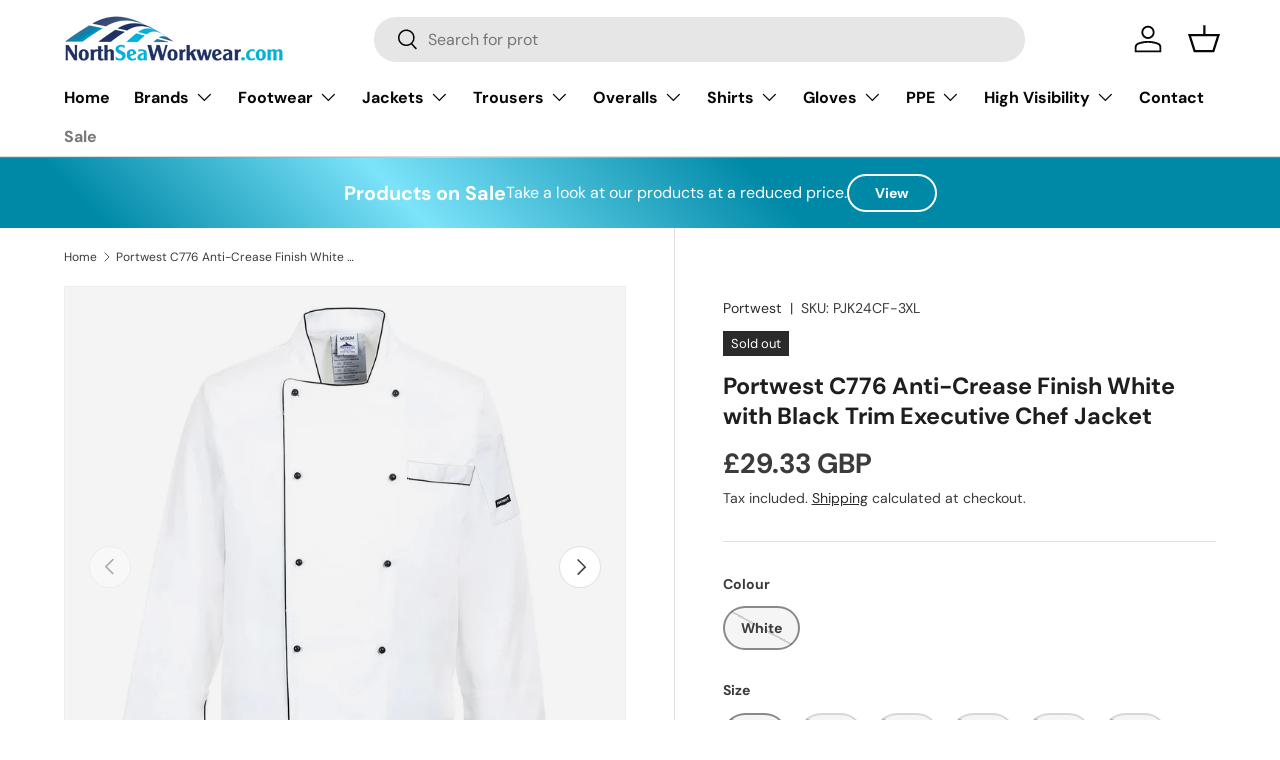

--- FILE ---
content_type: text/html; charset=utf-8
request_url: https://northseaworkwear.com/products/pjk24cf-portwest-c776-anti-crease-finish-executive-chef-jacket-white-black-trim
body_size: 32040
content:
<!doctype html>
<html class="no-js" lang="en" dir="ltr">
<head><meta charset="utf-8">
<meta name="viewport" content="width=device-width,initial-scale=1">
<title>Portwest C776 Anti-Crease Finish White with Black Trim Executive Chef  &ndash; North Sea Workwear</title><link rel="canonical" href="https://northseaworkwear.com/products/pjk24cf-portwest-c776-anti-crease-finish-executive-chef-jacket-white-black-trim"><link rel="icon" href="//northseaworkwear.com/cdn/shop/files/favicon-NSW-blue-min.jpg?crop=center&height=48&v=1706012172&width=48" type="image/jpg">
  <link rel="apple-touch-icon" href="//northseaworkwear.com/cdn/shop/files/favicon-NSW-blue-min.jpg?crop=center&height=180&v=1706012172&width=180"><meta name="description" content="Portwest C776 Anti-Crease Finish Work Uniform Kitchen Executive Chef Jacket The Portwest C776 Executive Jacket has been designed to offer the best in practicality and style. Made of a rich blend of cotton with Anti-Crease finish is perfect for any kitchen environment. The cotton rich fabric offers lasting comfort. The "><meta property="og:site_name" content="North Sea Workwear">
<meta property="og:url" content="https://northseaworkwear.com/products/pjk24cf-portwest-c776-anti-crease-finish-executive-chef-jacket-white-black-trim">
<meta property="og:title" content="Portwest C776 Anti-Crease Finish White with Black Trim Executive Chef ">
<meta property="og:type" content="product">
<meta property="og:description" content="Portwest C776 Anti-Crease Finish Work Uniform Kitchen Executive Chef Jacket The Portwest C776 Executive Jacket has been designed to offer the best in practicality and style. Made of a rich blend of cotton with Anti-Crease finish is perfect for any kitchen environment. The cotton rich fabric offers lasting comfort. The "><meta property="og:image" content="http://northseaworkwear.com/cdn/shop/products/0014350_portwest-c776-executive-chef-jacket-white-black-trim.jpg?crop=center&height=1200&v=1704377561&width=1200">
  <meta property="og:image:secure_url" content="https://northseaworkwear.com/cdn/shop/products/0014350_portwest-c776-executive-chef-jacket-white-black-trim.jpg?crop=center&height=1200&v=1704377561&width=1200">
  <meta property="og:image:width" content="1076">
  <meta property="og:image:height" content="1280"><meta property="og:price:amount" content="29.33">
  <meta property="og:price:currency" content="GBP"><meta name="twitter:card" content="summary_large_image">
<meta name="twitter:title" content="Portwest C776 Anti-Crease Finish White with Black Trim Executive Chef ">
<meta name="twitter:description" content="Portwest C776 Anti-Crease Finish Work Uniform Kitchen Executive Chef Jacket The Portwest C776 Executive Jacket has been designed to offer the best in practicality and style. Made of a rich blend of cotton with Anti-Crease finish is perfect for any kitchen environment. The cotton rich fabric offers lasting comfort. The ">
<link rel="preload" href="//northseaworkwear.com/cdn/shop/t/10/assets/main.css?v=117877229988737664671764155807" as="style"><style data-shopify>
@font-face {
  font-family: "DM Sans";
  font-weight: 400;
  font-style: normal;
  font-display: swap;
  src: url("//northseaworkwear.com/cdn/fonts/dm_sans/dmsans_n4.ec80bd4dd7e1a334c969c265873491ae56018d72.woff2") format("woff2"),
       url("//northseaworkwear.com/cdn/fonts/dm_sans/dmsans_n4.87bdd914d8a61247b911147ae68e754d695c58a6.woff") format("woff");
}
@font-face {
  font-family: "DM Sans";
  font-weight: 700;
  font-style: normal;
  font-display: swap;
  src: url("//northseaworkwear.com/cdn/fonts/dm_sans/dmsans_n7.97e21d81502002291ea1de8aefb79170c6946ce5.woff2") format("woff2"),
       url("//northseaworkwear.com/cdn/fonts/dm_sans/dmsans_n7.af5c214f5116410ca1d53a2090665620e78e2e1b.woff") format("woff");
}
@font-face {
  font-family: "DM Sans";
  font-weight: 400;
  font-style: italic;
  font-display: swap;
  src: url("//northseaworkwear.com/cdn/fonts/dm_sans/dmsans_i4.b8fe05e69ee95d5a53155c346957d8cbf5081c1a.woff2") format("woff2"),
       url("//northseaworkwear.com/cdn/fonts/dm_sans/dmsans_i4.403fe28ee2ea63e142575c0aa47684d65f8c23a0.woff") format("woff");
}
@font-face {
  font-family: "DM Sans";
  font-weight: 700;
  font-style: italic;
  font-display: swap;
  src: url("//northseaworkwear.com/cdn/fonts/dm_sans/dmsans_i7.52b57f7d7342eb7255084623d98ab83fd96e7f9b.woff2") format("woff2"),
       url("//northseaworkwear.com/cdn/fonts/dm_sans/dmsans_i7.d5e14ef18a1d4a8ce78a4187580b4eb1759c2eda.woff") format("woff");
}
@font-face {
  font-family: "DM Sans";
  font-weight: 700;
  font-style: normal;
  font-display: swap;
  src: url("//northseaworkwear.com/cdn/fonts/dm_sans/dmsans_n7.97e21d81502002291ea1de8aefb79170c6946ce5.woff2") format("woff2"),
       url("//northseaworkwear.com/cdn/fonts/dm_sans/dmsans_n7.af5c214f5116410ca1d53a2090665620e78e2e1b.woff") format("woff");
}
@font-face {
  font-family: "DM Sans";
  font-weight: 700;
  font-style: normal;
  font-display: swap;
  src: url("//northseaworkwear.com/cdn/fonts/dm_sans/dmsans_n7.97e21d81502002291ea1de8aefb79170c6946ce5.woff2") format("woff2"),
       url("//northseaworkwear.com/cdn/fonts/dm_sans/dmsans_n7.af5c214f5116410ca1d53a2090665620e78e2e1b.woff") format("woff");
}
:root {
      --bg-color: 255 255 255 / 1.0;
      --bg-color-og: 255 255 255 / 1.0;
      --heading-color: 30 30 30;
      --text-color: 59 59 59;
      --text-color-og: 59 59 59;
      --scrollbar-color: 59 59 59;
      --link-color: 42 43 42;
      --link-color-og: 42 43 42;
      --star-color: 255 159 28;--swatch-border-color-default: 216 216 216;
        --swatch-border-color-active: 157 157 157;
        --swatch-card-size: 24px;
        --swatch-variant-picker-size: 64px;--color-scheme-1-bg: 244 244 244 / 1.0;
      --color-scheme-1-grad: linear-gradient(180deg, rgba(244, 244, 244, 1), rgba(244, 244, 244, 1) 100%);
      --color-scheme-1-heading: 0 176 215;
      --color-scheme-1-text: 0 176 215;
      --color-scheme-1-btn-bg: 223 135 255;
      --color-scheme-1-btn-text: 255 255 255;
      --color-scheme-1-btn-bg-hover: 232 168 255;--color-scheme-2-bg: 0 176 215 / 1.0;
      --color-scheme-2-grad: linear-gradient(225deg, rgba(0, 176, 215, 1) 8%, rgba(0, 119, 145, 1) 56%, rgba(40, 213, 252, 1) 92%);
      --color-scheme-2-heading: 223 135 255;
      --color-scheme-2-text: 255 255 255;
      --color-scheme-2-btn-bg: 183 13 255;
      --color-scheme-2-btn-text: 255 255 255;
      --color-scheme-2-btn-bg-hover: 199 64 255;--color-scheme-3-bg: 0 176 215 / 1.0;
      --color-scheme-3-grad: linear-gradient(46deg, rgba(0, 137, 167, 1) 8%, rgba(124, 227, 250, 1) 32%, rgba(0, 137, 167, 1) 60%);
      --color-scheme-3-heading: 255 255 255;
      --color-scheme-3-text: 255 255 255;
      --color-scheme-3-btn-bg: 255 255 255;
      --color-scheme-3-btn-text: 0 176 215;
      --color-scheme-3-btn-bg-hover: 230 247 251;

      --drawer-bg-color: 255 255 255 / 1.0;
      --drawer-text-color: 42 43 42;

      --panel-bg-color: 244 244 244 / 1.0;
      --panel-heading-color: 42 43 42;
      --panel-text-color: 42 43 42;

      --in-stock-text-color: 13 164 74;
      --low-stock-text-color: 54 55 55;
      --very-low-stock-text-color: 227 43 43;
      --no-stock-text-color: 7 7 7;
      --no-stock-backordered-text-color: 119 119 119;

      --error-bg-color: 252 237 238;
      --error-text-color: 180 12 28;
      --success-bg-color: 232 246 234;
      --success-text-color: 44 126 63;
      --info-bg-color: 228 237 250;
      --info-text-color: 26 102 210;

      --heading-font-family: "DM Sans", sans-serif;
      --heading-font-style: normal;
      --heading-font-weight: 700;
      --heading-scale-start: 4;

      --navigation-font-family: "DM Sans", sans-serif;
      --navigation-font-style: normal;
      --navigation-font-weight: 700;--heading-text-transform: none;
--subheading-text-transform: none;
      --body-font-family: "DM Sans", sans-serif;
      --body-font-style: normal;
      --body-font-weight: 400;
      --body-font-size: 16;

      --section-gap: 48;
      --heading-gap: calc(8 * var(--space-unit));--grid-column-gap: 20px;--btn-bg-color: 0 176 215;
      --btn-bg-hover-color: 51 192 223;
      --btn-text-color: 255 255 255;
      --btn-bg-color-og: 0 176 215;
      --btn-text-color-og: 255 255 255;
      --btn-alt-bg-color: 255 255 255;
      --btn-alt-bg-alpha: 1.0;
      --btn-alt-text-color: 0 176 215;
      --btn-border-width: 2px;
      --btn-padding-y: 12px;

      
      --btn-border-radius: 28px;
      

      --btn-lg-border-radius: 50%;
      --btn-icon-border-radius: 50%;
      --input-with-btn-inner-radius: var(--btn-border-radius);

      --input-bg-color: 255 255 255 / 1.0;
      --input-text-color: 59 59 59;
      --input-border-width: 2px;
      --input-border-radius: 26px;
      --textarea-border-radius: 12px;
      --input-border-radius: 28px;
      --input-lg-border-radius: 34px;
      --input-bg-color-diff-3: #f7f7f7;
      --input-bg-color-diff-6: #f0f0f0;

      --modal-border-radius: 16px;
      --modal-overlay-color: 0 0 0;
      --modal-overlay-opacity: 0.4;
      --drawer-border-radius: 16px;
      --overlay-border-radius: 0px;

      --custom-label-bg-color: 13 44 84 / 1.0;
      --custom-label-text-color: 255 255 255 / 1.0;--sale-label-bg-color: 170 17 85 / 1.0;
      --sale-label-text-color: 255 255 255 / 1.0;--sold-out-label-bg-color: 42 43 42 / 1.0;
      --sold-out-label-text-color: 255 255 255 / 1.0;--new-label-bg-color: 127 184 0 / 1.0;
      --new-label-text-color: 255 255 255 / 1.0;--preorder-label-bg-color: 0 166 237 / 1.0;
      --preorder-label-text-color: 255 255 255 / 1.0;

      --collection-label-color: 0 126 18 / 1.0;

      --page-width: 1260px;
      --gutter-sm: 20px;
      --gutter-md: 32px;
      --gutter-lg: 64px;

      --payment-terms-bg-color: #ffffff;

      --coll-card-bg-color: #f5f5f5;
      --coll-card-border-color: #f2f2f2;

      --card-highlight-bg-color: #F9F9F9;
      --card-highlight-text-color: 85 85 85;
      --card-highlight-border-color: #E1E1E1;--card-bg-color: #ffffff;
      --card-text-color: 38 38 43;
      --card-border-color: #f2f2f2;--blend-bg-color: #f4f4f4;
        
          --aos-animate-duration: 1s;
        

        
          --aos-min-width: 0;
        
      

      --reading-width: 48em;
    }

    @media (max-width: 769px) {
      :root {
        --reading-width: 36em;
      }
    }
  </style><link rel="stylesheet" href="//northseaworkwear.com/cdn/shop/t/10/assets/main.css?v=117877229988737664671764155807">
  <script src="//northseaworkwear.com/cdn/shop/t/10/assets/main.js?v=129661173363203103461764155807" defer="defer"></script><link rel="preload" href="//northseaworkwear.com/cdn/fonts/dm_sans/dmsans_n4.ec80bd4dd7e1a334c969c265873491ae56018d72.woff2" as="font" type="font/woff2" crossorigin fetchpriority="high"><link rel="preload" href="//northseaworkwear.com/cdn/fonts/dm_sans/dmsans_n7.97e21d81502002291ea1de8aefb79170c6946ce5.woff2" as="font" type="font/woff2" crossorigin fetchpriority="high"><link rel="stylesheet" href="//northseaworkwear.com/cdn/shop/t/10/assets/swatches.css?v=21518417622573612961764155824" media="print" onload="this.media='all'">
    <noscript><link rel="stylesheet" href="//northseaworkwear.com/cdn/shop/t/10/assets/swatches.css?v=21518417622573612961764155824"></noscript><script>window.performance && window.performance.mark && window.performance.mark('shopify.content_for_header.start');</script><meta id="shopify-digital-wallet" name="shopify-digital-wallet" content="/79494906189/digital_wallets/dialog">
<meta name="shopify-checkout-api-token" content="e3f8fb06c342420aab7001eef870fcbd">
<link rel="alternate" type="application/json+oembed" href="https://northseaworkwear.com/products/pjk24cf-portwest-c776-anti-crease-finish-executive-chef-jacket-white-black-trim.oembed">
<script async="async" src="/checkouts/internal/preloads.js?locale=en-GB"></script>
<link rel="preconnect" href="https://shop.app" crossorigin="anonymous">
<script async="async" src="https://shop.app/checkouts/internal/preloads.js?locale=en-GB&shop_id=79494906189" crossorigin="anonymous"></script>
<script id="shopify-features" type="application/json">{"accessToken":"e3f8fb06c342420aab7001eef870fcbd","betas":["rich-media-storefront-analytics"],"domain":"northseaworkwear.com","predictiveSearch":true,"shopId":79494906189,"locale":"en"}</script>
<script>var Shopify = Shopify || {};
Shopify.shop = "37ac51-4.myshopify.com";
Shopify.locale = "en";
Shopify.currency = {"active":"GBP","rate":"1.0"};
Shopify.country = "GB";
Shopify.theme = {"name":"copy of Enterprise v2.01","id":184802410829,"schema_name":"Enterprise","schema_version":"2.0.1","theme_store_id":1657,"role":"main"};
Shopify.theme.handle = "null";
Shopify.theme.style = {"id":null,"handle":null};
Shopify.cdnHost = "northseaworkwear.com/cdn";
Shopify.routes = Shopify.routes || {};
Shopify.routes.root = "/";</script>
<script type="module">!function(o){(o.Shopify=o.Shopify||{}).modules=!0}(window);</script>
<script>!function(o){function n(){var o=[];function n(){o.push(Array.prototype.slice.apply(arguments))}return n.q=o,n}var t=o.Shopify=o.Shopify||{};t.loadFeatures=n(),t.autoloadFeatures=n()}(window);</script>
<script>
  window.ShopifyPay = window.ShopifyPay || {};
  window.ShopifyPay.apiHost = "shop.app\/pay";
  window.ShopifyPay.redirectState = null;
</script>
<script id="shop-js-analytics" type="application/json">{"pageType":"product"}</script>
<script defer="defer" async type="module" src="//northseaworkwear.com/cdn/shopifycloud/shop-js/modules/v2/client.init-shop-cart-sync_DlSlHazZ.en.esm.js"></script>
<script defer="defer" async type="module" src="//northseaworkwear.com/cdn/shopifycloud/shop-js/modules/v2/chunk.common_D16XZWos.esm.js"></script>
<script type="module">
  await import("//northseaworkwear.com/cdn/shopifycloud/shop-js/modules/v2/client.init-shop-cart-sync_DlSlHazZ.en.esm.js");
await import("//northseaworkwear.com/cdn/shopifycloud/shop-js/modules/v2/chunk.common_D16XZWos.esm.js");

  window.Shopify.SignInWithShop?.initShopCartSync?.({"fedCMEnabled":true,"windoidEnabled":true});

</script>
<script>
  window.Shopify = window.Shopify || {};
  if (!window.Shopify.featureAssets) window.Shopify.featureAssets = {};
  window.Shopify.featureAssets['shop-js'] = {"shop-cart-sync":["modules/v2/client.shop-cart-sync_DKWYiEUO.en.esm.js","modules/v2/chunk.common_D16XZWos.esm.js"],"init-fed-cm":["modules/v2/client.init-fed-cm_vfPMjZAC.en.esm.js","modules/v2/chunk.common_D16XZWos.esm.js"],"init-shop-email-lookup-coordinator":["modules/v2/client.init-shop-email-lookup-coordinator_CR38P6MB.en.esm.js","modules/v2/chunk.common_D16XZWos.esm.js"],"init-shop-cart-sync":["modules/v2/client.init-shop-cart-sync_DlSlHazZ.en.esm.js","modules/v2/chunk.common_D16XZWos.esm.js"],"shop-cash-offers":["modules/v2/client.shop-cash-offers_CJw4IQ6B.en.esm.js","modules/v2/chunk.common_D16XZWos.esm.js","modules/v2/chunk.modal_UwFWkumu.esm.js"],"shop-toast-manager":["modules/v2/client.shop-toast-manager_BY778Uv6.en.esm.js","modules/v2/chunk.common_D16XZWos.esm.js"],"init-windoid":["modules/v2/client.init-windoid_DVhZdEm3.en.esm.js","modules/v2/chunk.common_D16XZWos.esm.js"],"shop-button":["modules/v2/client.shop-button_D2ZzKUPa.en.esm.js","modules/v2/chunk.common_D16XZWos.esm.js"],"avatar":["modules/v2/client.avatar_BTnouDA3.en.esm.js"],"init-customer-accounts-sign-up":["modules/v2/client.init-customer-accounts-sign-up_CQZUmjGN.en.esm.js","modules/v2/client.shop-login-button_Cu5K-F7X.en.esm.js","modules/v2/chunk.common_D16XZWos.esm.js","modules/v2/chunk.modal_UwFWkumu.esm.js"],"pay-button":["modules/v2/client.pay-button_CcBqbGU7.en.esm.js","modules/v2/chunk.common_D16XZWos.esm.js"],"init-shop-for-new-customer-accounts":["modules/v2/client.init-shop-for-new-customer-accounts_B5DR5JTE.en.esm.js","modules/v2/client.shop-login-button_Cu5K-F7X.en.esm.js","modules/v2/chunk.common_D16XZWos.esm.js","modules/v2/chunk.modal_UwFWkumu.esm.js"],"shop-login-button":["modules/v2/client.shop-login-button_Cu5K-F7X.en.esm.js","modules/v2/chunk.common_D16XZWos.esm.js","modules/v2/chunk.modal_UwFWkumu.esm.js"],"shop-follow-button":["modules/v2/client.shop-follow-button_BX8Slf17.en.esm.js","modules/v2/chunk.common_D16XZWos.esm.js","modules/v2/chunk.modal_UwFWkumu.esm.js"],"init-customer-accounts":["modules/v2/client.init-customer-accounts_DjKkmQ2w.en.esm.js","modules/v2/client.shop-login-button_Cu5K-F7X.en.esm.js","modules/v2/chunk.common_D16XZWos.esm.js","modules/v2/chunk.modal_UwFWkumu.esm.js"],"lead-capture":["modules/v2/client.lead-capture_ChWCg7nV.en.esm.js","modules/v2/chunk.common_D16XZWos.esm.js","modules/v2/chunk.modal_UwFWkumu.esm.js"],"checkout-modal":["modules/v2/client.checkout-modal_DPnpVyv-.en.esm.js","modules/v2/chunk.common_D16XZWos.esm.js","modules/v2/chunk.modal_UwFWkumu.esm.js"],"shop-login":["modules/v2/client.shop-login_leRXJtcZ.en.esm.js","modules/v2/chunk.common_D16XZWos.esm.js","modules/v2/chunk.modal_UwFWkumu.esm.js"],"payment-terms":["modules/v2/client.payment-terms_Bp9K0NXD.en.esm.js","modules/v2/chunk.common_D16XZWos.esm.js","modules/v2/chunk.modal_UwFWkumu.esm.js"]};
</script>
<script id="__st">var __st={"a":79494906189,"offset":0,"reqid":"89092059-8751-4842-b19c-14895a09bb73-1768579974","pageurl":"northseaworkwear.com\/products\/pjk24cf-portwest-c776-anti-crease-finish-executive-chef-jacket-white-black-trim","u":"b28301c68873","p":"product","rtyp":"product","rid":8793727861069};</script>
<script>window.ShopifyPaypalV4VisibilityTracking = true;</script>
<script id="captcha-bootstrap">!function(){'use strict';const t='contact',e='account',n='new_comment',o=[[t,t],['blogs',n],['comments',n],[t,'customer']],c=[[e,'customer_login'],[e,'guest_login'],[e,'recover_customer_password'],[e,'create_customer']],r=t=>t.map((([t,e])=>`form[action*='/${t}']:not([data-nocaptcha='true']) input[name='form_type'][value='${e}']`)).join(','),a=t=>()=>t?[...document.querySelectorAll(t)].map((t=>t.form)):[];function s(){const t=[...o],e=r(t);return a(e)}const i='password',u='form_key',d=['recaptcha-v3-token','g-recaptcha-response','h-captcha-response',i],f=()=>{try{return window.sessionStorage}catch{return}},m='__shopify_v',_=t=>t.elements[u];function p(t,e,n=!1){try{const o=window.sessionStorage,c=JSON.parse(o.getItem(e)),{data:r}=function(t){const{data:e,action:n}=t;return t[m]||n?{data:e,action:n}:{data:t,action:n}}(c);for(const[e,n]of Object.entries(r))t.elements[e]&&(t.elements[e].value=n);n&&o.removeItem(e)}catch(o){console.error('form repopulation failed',{error:o})}}const l='form_type',E='cptcha';function T(t){t.dataset[E]=!0}const w=window,h=w.document,L='Shopify',v='ce_forms',y='captcha';let A=!1;((t,e)=>{const n=(g='f06e6c50-85a8-45c8-87d0-21a2b65856fe',I='https://cdn.shopify.com/shopifycloud/storefront-forms-hcaptcha/ce_storefront_forms_captcha_hcaptcha.v1.5.2.iife.js',D={infoText:'Protected by hCaptcha',privacyText:'Privacy',termsText:'Terms'},(t,e,n)=>{const o=w[L][v],c=o.bindForm;if(c)return c(t,g,e,D).then(n);var r;o.q.push([[t,g,e,D],n]),r=I,A||(h.body.append(Object.assign(h.createElement('script'),{id:'captcha-provider',async:!0,src:r})),A=!0)});var g,I,D;w[L]=w[L]||{},w[L][v]=w[L][v]||{},w[L][v].q=[],w[L][y]=w[L][y]||{},w[L][y].protect=function(t,e){n(t,void 0,e),T(t)},Object.freeze(w[L][y]),function(t,e,n,w,h,L){const[v,y,A,g]=function(t,e,n){const i=e?o:[],u=t?c:[],d=[...i,...u],f=r(d),m=r(i),_=r(d.filter((([t,e])=>n.includes(e))));return[a(f),a(m),a(_),s()]}(w,h,L),I=t=>{const e=t.target;return e instanceof HTMLFormElement?e:e&&e.form},D=t=>v().includes(t);t.addEventListener('submit',(t=>{const e=I(t);if(!e)return;const n=D(e)&&!e.dataset.hcaptchaBound&&!e.dataset.recaptchaBound,o=_(e),c=g().includes(e)&&(!o||!o.value);(n||c)&&t.preventDefault(),c&&!n&&(function(t){try{if(!f())return;!function(t){const e=f();if(!e)return;const n=_(t);if(!n)return;const o=n.value;o&&e.removeItem(o)}(t);const e=Array.from(Array(32),(()=>Math.random().toString(36)[2])).join('');!function(t,e){_(t)||t.append(Object.assign(document.createElement('input'),{type:'hidden',name:u})),t.elements[u].value=e}(t,e),function(t,e){const n=f();if(!n)return;const o=[...t.querySelectorAll(`input[type='${i}']`)].map((({name:t})=>t)),c=[...d,...o],r={};for(const[a,s]of new FormData(t).entries())c.includes(a)||(r[a]=s);n.setItem(e,JSON.stringify({[m]:1,action:t.action,data:r}))}(t,e)}catch(e){console.error('failed to persist form',e)}}(e),e.submit())}));const S=(t,e)=>{t&&!t.dataset[E]&&(n(t,e.some((e=>e===t))),T(t))};for(const o of['focusin','change'])t.addEventListener(o,(t=>{const e=I(t);D(e)&&S(e,y())}));const B=e.get('form_key'),M=e.get(l),P=B&&M;t.addEventListener('DOMContentLoaded',(()=>{const t=y();if(P)for(const e of t)e.elements[l].value===M&&p(e,B);[...new Set([...A(),...v().filter((t=>'true'===t.dataset.shopifyCaptcha))])].forEach((e=>S(e,t)))}))}(h,new URLSearchParams(w.location.search),n,t,e,['guest_login'])})(!0,!0)}();</script>
<script integrity="sha256-4kQ18oKyAcykRKYeNunJcIwy7WH5gtpwJnB7kiuLZ1E=" data-source-attribution="shopify.loadfeatures" defer="defer" src="//northseaworkwear.com/cdn/shopifycloud/storefront/assets/storefront/load_feature-a0a9edcb.js" crossorigin="anonymous"></script>
<script crossorigin="anonymous" defer="defer" src="//northseaworkwear.com/cdn/shopifycloud/storefront/assets/shopify_pay/storefront-65b4c6d7.js?v=20250812"></script>
<script data-source-attribution="shopify.dynamic_checkout.dynamic.init">var Shopify=Shopify||{};Shopify.PaymentButton=Shopify.PaymentButton||{isStorefrontPortableWallets:!0,init:function(){window.Shopify.PaymentButton.init=function(){};var t=document.createElement("script");t.src="https://northseaworkwear.com/cdn/shopifycloud/portable-wallets/latest/portable-wallets.en.js",t.type="module",document.head.appendChild(t)}};
</script>
<script data-source-attribution="shopify.dynamic_checkout.buyer_consent">
  function portableWalletsHideBuyerConsent(e){var t=document.getElementById("shopify-buyer-consent"),n=document.getElementById("shopify-subscription-policy-button");t&&n&&(t.classList.add("hidden"),t.setAttribute("aria-hidden","true"),n.removeEventListener("click",e))}function portableWalletsShowBuyerConsent(e){var t=document.getElementById("shopify-buyer-consent"),n=document.getElementById("shopify-subscription-policy-button");t&&n&&(t.classList.remove("hidden"),t.removeAttribute("aria-hidden"),n.addEventListener("click",e))}window.Shopify?.PaymentButton&&(window.Shopify.PaymentButton.hideBuyerConsent=portableWalletsHideBuyerConsent,window.Shopify.PaymentButton.showBuyerConsent=portableWalletsShowBuyerConsent);
</script>
<script>
  function portableWalletsCleanup(e){e&&e.src&&console.error("Failed to load portable wallets script "+e.src);var t=document.querySelectorAll("shopify-accelerated-checkout .shopify-payment-button__skeleton, shopify-accelerated-checkout-cart .wallet-cart-button__skeleton"),e=document.getElementById("shopify-buyer-consent");for(let e=0;e<t.length;e++)t[e].remove();e&&e.remove()}function portableWalletsNotLoadedAsModule(e){e instanceof ErrorEvent&&"string"==typeof e.message&&e.message.includes("import.meta")&&"string"==typeof e.filename&&e.filename.includes("portable-wallets")&&(window.removeEventListener("error",portableWalletsNotLoadedAsModule),window.Shopify.PaymentButton.failedToLoad=e,"loading"===document.readyState?document.addEventListener("DOMContentLoaded",window.Shopify.PaymentButton.init):window.Shopify.PaymentButton.init())}window.addEventListener("error",portableWalletsNotLoadedAsModule);
</script>

<script type="module" src="https://northseaworkwear.com/cdn/shopifycloud/portable-wallets/latest/portable-wallets.en.js" onError="portableWalletsCleanup(this)" crossorigin="anonymous"></script>
<script nomodule>
  document.addEventListener("DOMContentLoaded", portableWalletsCleanup);
</script>

<script id='scb4127' type='text/javascript' async='' src='https://northseaworkwear.com/cdn/shopifycloud/privacy-banner/storefront-banner.js'></script><link id="shopify-accelerated-checkout-styles" rel="stylesheet" media="screen" href="https://northseaworkwear.com/cdn/shopifycloud/portable-wallets/latest/accelerated-checkout-backwards-compat.css" crossorigin="anonymous">
<style id="shopify-accelerated-checkout-cart">
        #shopify-buyer-consent {
  margin-top: 1em;
  display: inline-block;
  width: 100%;
}

#shopify-buyer-consent.hidden {
  display: none;
}

#shopify-subscription-policy-button {
  background: none;
  border: none;
  padding: 0;
  text-decoration: underline;
  font-size: inherit;
  cursor: pointer;
}

#shopify-subscription-policy-button::before {
  box-shadow: none;
}

      </style>
<script id="sections-script" data-sections="header,footer" defer="defer" src="//northseaworkwear.com/cdn/shop/t/10/compiled_assets/scripts.js?v=546"></script>
<script>window.performance && window.performance.mark && window.performance.mark('shopify.content_for_header.end');</script>

    <script src="//northseaworkwear.com/cdn/shop/t/10/assets/animate-on-scroll.js?v=15249566486942820451764155806" defer="defer"></script>
    <link rel="stylesheet" href="//northseaworkwear.com/cdn/shop/t/10/assets/animate-on-scroll.css?v=116194678796051782541764155806">
  

  <script>document.documentElement.className = document.documentElement.className.replace('no-js', 'js');</script><!-- CC Custom Head Start --><!-- CC Custom Head End --><link href="https://monorail-edge.shopifysvc.com" rel="dns-prefetch">
<script>(function(){if ("sendBeacon" in navigator && "performance" in window) {try {var session_token_from_headers = performance.getEntriesByType('navigation')[0].serverTiming.find(x => x.name == '_s').description;} catch {var session_token_from_headers = undefined;}var session_cookie_matches = document.cookie.match(/_shopify_s=([^;]*)/);var session_token_from_cookie = session_cookie_matches && session_cookie_matches.length === 2 ? session_cookie_matches[1] : "";var session_token = session_token_from_headers || session_token_from_cookie || "";function handle_abandonment_event(e) {var entries = performance.getEntries().filter(function(entry) {return /monorail-edge.shopifysvc.com/.test(entry.name);});if (!window.abandonment_tracked && entries.length === 0) {window.abandonment_tracked = true;var currentMs = Date.now();var navigation_start = performance.timing.navigationStart;var payload = {shop_id: 79494906189,url: window.location.href,navigation_start,duration: currentMs - navigation_start,session_token,page_type: "product"};window.navigator.sendBeacon("https://monorail-edge.shopifysvc.com/v1/produce", JSON.stringify({schema_id: "online_store_buyer_site_abandonment/1.1",payload: payload,metadata: {event_created_at_ms: currentMs,event_sent_at_ms: currentMs}}));}}window.addEventListener('pagehide', handle_abandonment_event);}}());</script>
<script id="web-pixels-manager-setup">(function e(e,d,r,n,o){if(void 0===o&&(o={}),!Boolean(null===(a=null===(i=window.Shopify)||void 0===i?void 0:i.analytics)||void 0===a?void 0:a.replayQueue)){var i,a;window.Shopify=window.Shopify||{};var t=window.Shopify;t.analytics=t.analytics||{};var s=t.analytics;s.replayQueue=[],s.publish=function(e,d,r){return s.replayQueue.push([e,d,r]),!0};try{self.performance.mark("wpm:start")}catch(e){}var l=function(){var e={modern:/Edge?\/(1{2}[4-9]|1[2-9]\d|[2-9]\d{2}|\d{4,})\.\d+(\.\d+|)|Firefox\/(1{2}[4-9]|1[2-9]\d|[2-9]\d{2}|\d{4,})\.\d+(\.\d+|)|Chrom(ium|e)\/(9{2}|\d{3,})\.\d+(\.\d+|)|(Maci|X1{2}).+ Version\/(15\.\d+|(1[6-9]|[2-9]\d|\d{3,})\.\d+)([,.]\d+|)( \(\w+\)|)( Mobile\/\w+|) Safari\/|Chrome.+OPR\/(9{2}|\d{3,})\.\d+\.\d+|(CPU[ +]OS|iPhone[ +]OS|CPU[ +]iPhone|CPU IPhone OS|CPU iPad OS)[ +]+(15[._]\d+|(1[6-9]|[2-9]\d|\d{3,})[._]\d+)([._]\d+|)|Android:?[ /-](13[3-9]|1[4-9]\d|[2-9]\d{2}|\d{4,})(\.\d+|)(\.\d+|)|Android.+Firefox\/(13[5-9]|1[4-9]\d|[2-9]\d{2}|\d{4,})\.\d+(\.\d+|)|Android.+Chrom(ium|e)\/(13[3-9]|1[4-9]\d|[2-9]\d{2}|\d{4,})\.\d+(\.\d+|)|SamsungBrowser\/([2-9]\d|\d{3,})\.\d+/,legacy:/Edge?\/(1[6-9]|[2-9]\d|\d{3,})\.\d+(\.\d+|)|Firefox\/(5[4-9]|[6-9]\d|\d{3,})\.\d+(\.\d+|)|Chrom(ium|e)\/(5[1-9]|[6-9]\d|\d{3,})\.\d+(\.\d+|)([\d.]+$|.*Safari\/(?![\d.]+ Edge\/[\d.]+$))|(Maci|X1{2}).+ Version\/(10\.\d+|(1[1-9]|[2-9]\d|\d{3,})\.\d+)([,.]\d+|)( \(\w+\)|)( Mobile\/\w+|) Safari\/|Chrome.+OPR\/(3[89]|[4-9]\d|\d{3,})\.\d+\.\d+|(CPU[ +]OS|iPhone[ +]OS|CPU[ +]iPhone|CPU IPhone OS|CPU iPad OS)[ +]+(10[._]\d+|(1[1-9]|[2-9]\d|\d{3,})[._]\d+)([._]\d+|)|Android:?[ /-](13[3-9]|1[4-9]\d|[2-9]\d{2}|\d{4,})(\.\d+|)(\.\d+|)|Mobile Safari.+OPR\/([89]\d|\d{3,})\.\d+\.\d+|Android.+Firefox\/(13[5-9]|1[4-9]\d|[2-9]\d{2}|\d{4,})\.\d+(\.\d+|)|Android.+Chrom(ium|e)\/(13[3-9]|1[4-9]\d|[2-9]\d{2}|\d{4,})\.\d+(\.\d+|)|Android.+(UC? ?Browser|UCWEB|U3)[ /]?(15\.([5-9]|\d{2,})|(1[6-9]|[2-9]\d|\d{3,})\.\d+)\.\d+|SamsungBrowser\/(5\.\d+|([6-9]|\d{2,})\.\d+)|Android.+MQ{2}Browser\/(14(\.(9|\d{2,})|)|(1[5-9]|[2-9]\d|\d{3,})(\.\d+|))(\.\d+|)|K[Aa][Ii]OS\/(3\.\d+|([4-9]|\d{2,})\.\d+)(\.\d+|)/},d=e.modern,r=e.legacy,n=navigator.userAgent;return n.match(d)?"modern":n.match(r)?"legacy":"unknown"}(),u="modern"===l?"modern":"legacy",c=(null!=n?n:{modern:"",legacy:""})[u],f=function(e){return[e.baseUrl,"/wpm","/b",e.hashVersion,"modern"===e.buildTarget?"m":"l",".js"].join("")}({baseUrl:d,hashVersion:r,buildTarget:u}),m=function(e){var d=e.version,r=e.bundleTarget,n=e.surface,o=e.pageUrl,i=e.monorailEndpoint;return{emit:function(e){var a=e.status,t=e.errorMsg,s=(new Date).getTime(),l=JSON.stringify({metadata:{event_sent_at_ms:s},events:[{schema_id:"web_pixels_manager_load/3.1",payload:{version:d,bundle_target:r,page_url:o,status:a,surface:n,error_msg:t},metadata:{event_created_at_ms:s}}]});if(!i)return console&&console.warn&&console.warn("[Web Pixels Manager] No Monorail endpoint provided, skipping logging."),!1;try{return self.navigator.sendBeacon.bind(self.navigator)(i,l)}catch(e){}var u=new XMLHttpRequest;try{return u.open("POST",i,!0),u.setRequestHeader("Content-Type","text/plain"),u.send(l),!0}catch(e){return console&&console.warn&&console.warn("[Web Pixels Manager] Got an unhandled error while logging to Monorail."),!1}}}}({version:r,bundleTarget:l,surface:e.surface,pageUrl:self.location.href,monorailEndpoint:e.monorailEndpoint});try{o.browserTarget=l,function(e){var d=e.src,r=e.async,n=void 0===r||r,o=e.onload,i=e.onerror,a=e.sri,t=e.scriptDataAttributes,s=void 0===t?{}:t,l=document.createElement("script"),u=document.querySelector("head"),c=document.querySelector("body");if(l.async=n,l.src=d,a&&(l.integrity=a,l.crossOrigin="anonymous"),s)for(var f in s)if(Object.prototype.hasOwnProperty.call(s,f))try{l.dataset[f]=s[f]}catch(e){}if(o&&l.addEventListener("load",o),i&&l.addEventListener("error",i),u)u.appendChild(l);else{if(!c)throw new Error("Did not find a head or body element to append the script");c.appendChild(l)}}({src:f,async:!0,onload:function(){if(!function(){var e,d;return Boolean(null===(d=null===(e=window.Shopify)||void 0===e?void 0:e.analytics)||void 0===d?void 0:d.initialized)}()){var d=window.webPixelsManager.init(e)||void 0;if(d){var r=window.Shopify.analytics;r.replayQueue.forEach((function(e){var r=e[0],n=e[1],o=e[2];d.publishCustomEvent(r,n,o)})),r.replayQueue=[],r.publish=d.publishCustomEvent,r.visitor=d.visitor,r.initialized=!0}}},onerror:function(){return m.emit({status:"failed",errorMsg:"".concat(f," has failed to load")})},sri:function(e){var d=/^sha384-[A-Za-z0-9+/=]+$/;return"string"==typeof e&&d.test(e)}(c)?c:"",scriptDataAttributes:o}),m.emit({status:"loading"})}catch(e){m.emit({status:"failed",errorMsg:(null==e?void 0:e.message)||"Unknown error"})}}})({shopId: 79494906189,storefrontBaseUrl: "https://northseaworkwear.com",extensionsBaseUrl: "https://extensions.shopifycdn.com/cdn/shopifycloud/web-pixels-manager",monorailEndpoint: "https://monorail-edge.shopifysvc.com/unstable/produce_batch",surface: "storefront-renderer",enabledBetaFlags: ["2dca8a86"],webPixelsConfigList: [{"id":"shopify-app-pixel","configuration":"{}","eventPayloadVersion":"v1","runtimeContext":"STRICT","scriptVersion":"0450","apiClientId":"shopify-pixel","type":"APP","privacyPurposes":["ANALYTICS","MARKETING"]},{"id":"shopify-custom-pixel","eventPayloadVersion":"v1","runtimeContext":"LAX","scriptVersion":"0450","apiClientId":"shopify-pixel","type":"CUSTOM","privacyPurposes":["ANALYTICS","MARKETING"]}],isMerchantRequest: false,initData: {"shop":{"name":"North Sea Workwear","paymentSettings":{"currencyCode":"GBP"},"myshopifyDomain":"37ac51-4.myshopify.com","countryCode":"GB","storefrontUrl":"https:\/\/northseaworkwear.com"},"customer":null,"cart":null,"checkout":null,"productVariants":[{"price":{"amount":29.33,"currencyCode":"GBP"},"product":{"title":"Portwest C776 Anti-Crease Finish White with Black Trim Executive Chef Jacket","vendor":"Portwest","id":"8793727861069","untranslatedTitle":"Portwest C776 Anti-Crease Finish White with Black Trim Executive Chef Jacket","url":"\/products\/pjk24cf-portwest-c776-anti-crease-finish-executive-chef-jacket-white-black-trim","type":""},"id":"47944574927181","image":{"src":"\/\/northseaworkwear.com\/cdn\/shop\/products\/0014350_portwest-c776-executive-chef-jacket-white-black-trim.jpg?v=1704377561"},"sku":"PJK24CF-3XL","title":"White \/ 3XL","untranslatedTitle":"White \/ 3XL"},{"price":{"amount":29.33,"currencyCode":"GBP"},"product":{"title":"Portwest C776 Anti-Crease Finish White with Black Trim Executive Chef Jacket","vendor":"Portwest","id":"8793727861069","untranslatedTitle":"Portwest C776 Anti-Crease Finish White with Black Trim Executive Chef Jacket","url":"\/products\/pjk24cf-portwest-c776-anti-crease-finish-executive-chef-jacket-white-black-trim","type":""},"id":"47944574959949","image":{"src":"\/\/northseaworkwear.com\/cdn\/shop\/products\/0014350_portwest-c776-executive-chef-jacket-white-black-trim.jpg?v=1704377561"},"sku":"PJK24CF-XXL","title":"White \/ 2XL","untranslatedTitle":"White \/ 2XL"},{"price":{"amount":29.33,"currencyCode":"GBP"},"product":{"title":"Portwest C776 Anti-Crease Finish White with Black Trim Executive Chef Jacket","vendor":"Portwest","id":"8793727861069","untranslatedTitle":"Portwest C776 Anti-Crease Finish White with Black Trim Executive Chef Jacket","url":"\/products\/pjk24cf-portwest-c776-anti-crease-finish-executive-chef-jacket-white-black-trim","type":""},"id":"47944575025485","image":{"src":"\/\/northseaworkwear.com\/cdn\/shop\/products\/0014350_portwest-c776-executive-chef-jacket-white-black-trim.jpg?v=1704377561"},"sku":"PJK24CF-L","title":"White \/ L","untranslatedTitle":"White \/ L"},{"price":{"amount":29.33,"currencyCode":"GBP"},"product":{"title":"Portwest C776 Anti-Crease Finish White with Black Trim Executive Chef Jacket","vendor":"Portwest","id":"8793727861069","untranslatedTitle":"Portwest C776 Anti-Crease Finish White with Black Trim Executive Chef Jacket","url":"\/products\/pjk24cf-portwest-c776-anti-crease-finish-executive-chef-jacket-white-black-trim","type":""},"id":"47944575091021","image":{"src":"\/\/northseaworkwear.com\/cdn\/shop\/products\/0014350_portwest-c776-executive-chef-jacket-white-black-trim.jpg?v=1704377561"},"sku":"PJK24CF-M","title":"White \/ M","untranslatedTitle":"White \/ M"},{"price":{"amount":29.33,"currencyCode":"GBP"},"product":{"title":"Portwest C776 Anti-Crease Finish White with Black Trim Executive Chef Jacket","vendor":"Portwest","id":"8793727861069","untranslatedTitle":"Portwest C776 Anti-Crease Finish White with Black Trim Executive Chef Jacket","url":"\/products\/pjk24cf-portwest-c776-anti-crease-finish-executive-chef-jacket-white-black-trim","type":""},"id":"47944575156557","image":{"src":"\/\/northseaworkwear.com\/cdn\/shop\/products\/0014350_portwest-c776-executive-chef-jacket-white-black-trim.jpg?v=1704377561"},"sku":"PJK24CF-S","title":"White \/ S","untranslatedTitle":"White \/ S"},{"price":{"amount":29.33,"currencyCode":"GBP"},"product":{"title":"Portwest C776 Anti-Crease Finish White with Black Trim Executive Chef Jacket","vendor":"Portwest","id":"8793727861069","untranslatedTitle":"Portwest C776 Anti-Crease Finish White with Black Trim Executive Chef Jacket","url":"\/products\/pjk24cf-portwest-c776-anti-crease-finish-executive-chef-jacket-white-black-trim","type":""},"id":"47944575254861","image":{"src":"\/\/northseaworkwear.com\/cdn\/shop\/products\/0014350_portwest-c776-executive-chef-jacket-white-black-trim.jpg?v=1704377561"},"sku":"PJK24CF-XL","title":"White \/ XL","untranslatedTitle":"White \/ XL"}],"purchasingCompany":null},},"https://northseaworkwear.com/cdn","fcfee988w5aeb613cpc8e4bc33m6693e112",{"modern":"","legacy":""},{"shopId":"79494906189","storefrontBaseUrl":"https:\/\/northseaworkwear.com","extensionBaseUrl":"https:\/\/extensions.shopifycdn.com\/cdn\/shopifycloud\/web-pixels-manager","surface":"storefront-renderer","enabledBetaFlags":"[\"2dca8a86\"]","isMerchantRequest":"false","hashVersion":"fcfee988w5aeb613cpc8e4bc33m6693e112","publish":"custom","events":"[[\"page_viewed\",{}],[\"product_viewed\",{\"productVariant\":{\"price\":{\"amount\":29.33,\"currencyCode\":\"GBP\"},\"product\":{\"title\":\"Portwest C776 Anti-Crease Finish White with Black Trim Executive Chef Jacket\",\"vendor\":\"Portwest\",\"id\":\"8793727861069\",\"untranslatedTitle\":\"Portwest C776 Anti-Crease Finish White with Black Trim Executive Chef Jacket\",\"url\":\"\/products\/pjk24cf-portwest-c776-anti-crease-finish-executive-chef-jacket-white-black-trim\",\"type\":\"\"},\"id\":\"47944574927181\",\"image\":{\"src\":\"\/\/northseaworkwear.com\/cdn\/shop\/products\/0014350_portwest-c776-executive-chef-jacket-white-black-trim.jpg?v=1704377561\"},\"sku\":\"PJK24CF-3XL\",\"title\":\"White \/ 3XL\",\"untranslatedTitle\":\"White \/ 3XL\"}}]]"});</script><script>
  window.ShopifyAnalytics = window.ShopifyAnalytics || {};
  window.ShopifyAnalytics.meta = window.ShopifyAnalytics.meta || {};
  window.ShopifyAnalytics.meta.currency = 'GBP';
  var meta = {"product":{"id":8793727861069,"gid":"gid:\/\/shopify\/Product\/8793727861069","vendor":"Portwest","type":"","handle":"pjk24cf-portwest-c776-anti-crease-finish-executive-chef-jacket-white-black-trim","variants":[{"id":47944574927181,"price":2933,"name":"Portwest C776 Anti-Crease Finish White with Black Trim Executive Chef Jacket - White \/ 3XL","public_title":"White \/ 3XL","sku":"PJK24CF-3XL"},{"id":47944574959949,"price":2933,"name":"Portwest C776 Anti-Crease Finish White with Black Trim Executive Chef Jacket - White \/ 2XL","public_title":"White \/ 2XL","sku":"PJK24CF-XXL"},{"id":47944575025485,"price":2933,"name":"Portwest C776 Anti-Crease Finish White with Black Trim Executive Chef Jacket - White \/ L","public_title":"White \/ L","sku":"PJK24CF-L"},{"id":47944575091021,"price":2933,"name":"Portwest C776 Anti-Crease Finish White with Black Trim Executive Chef Jacket - White \/ M","public_title":"White \/ M","sku":"PJK24CF-M"},{"id":47944575156557,"price":2933,"name":"Portwest C776 Anti-Crease Finish White with Black Trim Executive Chef Jacket - White \/ S","public_title":"White \/ S","sku":"PJK24CF-S"},{"id":47944575254861,"price":2933,"name":"Portwest C776 Anti-Crease Finish White with Black Trim Executive Chef Jacket - White \/ XL","public_title":"White \/ XL","sku":"PJK24CF-XL"}],"remote":false},"page":{"pageType":"product","resourceType":"product","resourceId":8793727861069,"requestId":"89092059-8751-4842-b19c-14895a09bb73-1768579974"}};
  for (var attr in meta) {
    window.ShopifyAnalytics.meta[attr] = meta[attr];
  }
</script>
<script class="analytics">
  (function () {
    var customDocumentWrite = function(content) {
      var jquery = null;

      if (window.jQuery) {
        jquery = window.jQuery;
      } else if (window.Checkout && window.Checkout.$) {
        jquery = window.Checkout.$;
      }

      if (jquery) {
        jquery('body').append(content);
      }
    };

    var hasLoggedConversion = function(token) {
      if (token) {
        return document.cookie.indexOf('loggedConversion=' + token) !== -1;
      }
      return false;
    }

    var setCookieIfConversion = function(token) {
      if (token) {
        var twoMonthsFromNow = new Date(Date.now());
        twoMonthsFromNow.setMonth(twoMonthsFromNow.getMonth() + 2);

        document.cookie = 'loggedConversion=' + token + '; expires=' + twoMonthsFromNow;
      }
    }

    var trekkie = window.ShopifyAnalytics.lib = window.trekkie = window.trekkie || [];
    if (trekkie.integrations) {
      return;
    }
    trekkie.methods = [
      'identify',
      'page',
      'ready',
      'track',
      'trackForm',
      'trackLink'
    ];
    trekkie.factory = function(method) {
      return function() {
        var args = Array.prototype.slice.call(arguments);
        args.unshift(method);
        trekkie.push(args);
        return trekkie;
      };
    };
    for (var i = 0; i < trekkie.methods.length; i++) {
      var key = trekkie.methods[i];
      trekkie[key] = trekkie.factory(key);
    }
    trekkie.load = function(config) {
      trekkie.config = config || {};
      trekkie.config.initialDocumentCookie = document.cookie;
      var first = document.getElementsByTagName('script')[0];
      var script = document.createElement('script');
      script.type = 'text/javascript';
      script.onerror = function(e) {
        var scriptFallback = document.createElement('script');
        scriptFallback.type = 'text/javascript';
        scriptFallback.onerror = function(error) {
                var Monorail = {
      produce: function produce(monorailDomain, schemaId, payload) {
        var currentMs = new Date().getTime();
        var event = {
          schema_id: schemaId,
          payload: payload,
          metadata: {
            event_created_at_ms: currentMs,
            event_sent_at_ms: currentMs
          }
        };
        return Monorail.sendRequest("https://" + monorailDomain + "/v1/produce", JSON.stringify(event));
      },
      sendRequest: function sendRequest(endpointUrl, payload) {
        // Try the sendBeacon API
        if (window && window.navigator && typeof window.navigator.sendBeacon === 'function' && typeof window.Blob === 'function' && !Monorail.isIos12()) {
          var blobData = new window.Blob([payload], {
            type: 'text/plain'
          });

          if (window.navigator.sendBeacon(endpointUrl, blobData)) {
            return true;
          } // sendBeacon was not successful

        } // XHR beacon

        var xhr = new XMLHttpRequest();

        try {
          xhr.open('POST', endpointUrl);
          xhr.setRequestHeader('Content-Type', 'text/plain');
          xhr.send(payload);
        } catch (e) {
          console.log(e);
        }

        return false;
      },
      isIos12: function isIos12() {
        return window.navigator.userAgent.lastIndexOf('iPhone; CPU iPhone OS 12_') !== -1 || window.navigator.userAgent.lastIndexOf('iPad; CPU OS 12_') !== -1;
      }
    };
    Monorail.produce('monorail-edge.shopifysvc.com',
      'trekkie_storefront_load_errors/1.1',
      {shop_id: 79494906189,
      theme_id: 184802410829,
      app_name: "storefront",
      context_url: window.location.href,
      source_url: "//northseaworkwear.com/cdn/s/trekkie.storefront.cd680fe47e6c39ca5d5df5f0a32d569bc48c0f27.min.js"});

        };
        scriptFallback.async = true;
        scriptFallback.src = '//northseaworkwear.com/cdn/s/trekkie.storefront.cd680fe47e6c39ca5d5df5f0a32d569bc48c0f27.min.js';
        first.parentNode.insertBefore(scriptFallback, first);
      };
      script.async = true;
      script.src = '//northseaworkwear.com/cdn/s/trekkie.storefront.cd680fe47e6c39ca5d5df5f0a32d569bc48c0f27.min.js';
      first.parentNode.insertBefore(script, first);
    };
    trekkie.load(
      {"Trekkie":{"appName":"storefront","development":false,"defaultAttributes":{"shopId":79494906189,"isMerchantRequest":null,"themeId":184802410829,"themeCityHash":"2297993735403580454","contentLanguage":"en","currency":"GBP","eventMetadataId":"553c2dd8-995c-474d-8b5f-e992cba77af0"},"isServerSideCookieWritingEnabled":true,"monorailRegion":"shop_domain","enabledBetaFlags":["65f19447"]},"Session Attribution":{},"S2S":{"facebookCapiEnabled":false,"source":"trekkie-storefront-renderer","apiClientId":580111}}
    );

    var loaded = false;
    trekkie.ready(function() {
      if (loaded) return;
      loaded = true;

      window.ShopifyAnalytics.lib = window.trekkie;

      var originalDocumentWrite = document.write;
      document.write = customDocumentWrite;
      try { window.ShopifyAnalytics.merchantGoogleAnalytics.call(this); } catch(error) {};
      document.write = originalDocumentWrite;

      window.ShopifyAnalytics.lib.page(null,{"pageType":"product","resourceType":"product","resourceId":8793727861069,"requestId":"89092059-8751-4842-b19c-14895a09bb73-1768579974","shopifyEmitted":true});

      var match = window.location.pathname.match(/checkouts\/(.+)\/(thank_you|post_purchase)/)
      var token = match? match[1]: undefined;
      if (!hasLoggedConversion(token)) {
        setCookieIfConversion(token);
        window.ShopifyAnalytics.lib.track("Viewed Product",{"currency":"GBP","variantId":47944574927181,"productId":8793727861069,"productGid":"gid:\/\/shopify\/Product\/8793727861069","name":"Portwest C776 Anti-Crease Finish White with Black Trim Executive Chef Jacket - White \/ 3XL","price":"29.33","sku":"PJK24CF-3XL","brand":"Portwest","variant":"White \/ 3XL","category":"","nonInteraction":true,"remote":false},undefined,undefined,{"shopifyEmitted":true});
      window.ShopifyAnalytics.lib.track("monorail:\/\/trekkie_storefront_viewed_product\/1.1",{"currency":"GBP","variantId":47944574927181,"productId":8793727861069,"productGid":"gid:\/\/shopify\/Product\/8793727861069","name":"Portwest C776 Anti-Crease Finish White with Black Trim Executive Chef Jacket - White \/ 3XL","price":"29.33","sku":"PJK24CF-3XL","brand":"Portwest","variant":"White \/ 3XL","category":"","nonInteraction":true,"remote":false,"referer":"https:\/\/northseaworkwear.com\/products\/pjk24cf-portwest-c776-anti-crease-finish-executive-chef-jacket-white-black-trim"});
      }
    });


        var eventsListenerScript = document.createElement('script');
        eventsListenerScript.async = true;
        eventsListenerScript.src = "//northseaworkwear.com/cdn/shopifycloud/storefront/assets/shop_events_listener-3da45d37.js";
        document.getElementsByTagName('head')[0].appendChild(eventsListenerScript);

})();</script>
<script
  defer
  src="https://northseaworkwear.com/cdn/shopifycloud/perf-kit/shopify-perf-kit-3.0.4.min.js"
  data-application="storefront-renderer"
  data-shop-id="79494906189"
  data-render-region="gcp-us-east1"
  data-page-type="product"
  data-theme-instance-id="184802410829"
  data-theme-name="Enterprise"
  data-theme-version="2.0.1"
  data-monorail-region="shop_domain"
  data-resource-timing-sampling-rate="10"
  data-shs="true"
  data-shs-beacon="true"
  data-shs-export-with-fetch="true"
  data-shs-logs-sample-rate="1"
  data-shs-beacon-endpoint="https://northseaworkwear.com/api/collect"
></script>
</head>

<body class="cc-animate-enabled">
  <a class="skip-link btn btn--primary visually-hidden" href="#main-content" data-ce-role="skip">Skip to content</a><!-- BEGIN sections: header-group -->
<div id="shopify-section-sections--26571072831821__header" class="shopify-section shopify-section-group-header-group cc-header">
<style data-shopify>.header {
  --bg-color: 255 255 255;
  --text-color: 7 7 7;
  --nav-bg-color: 255 255 255;
  --nav-text-color: 7 7 7;
  --nav-child-bg-color:  255 255 255;
  --nav-child-text-color: 7 7 7;
  --header-accent-color: 119 119 119;
  --search-bg-color: #e6e6e6;
  
  
  }</style><store-header class="header bg-theme-bg text-theme-text has-motion search-is-collapsed"data-is-sticky="true"data-is-search-minimised="true"style="--header-transition-speed: 300ms">
  <header class="header__grid header__grid--left-logo container flex flex-wrap items-center">
    <div class="header__logo logo flex js-closes-menu"><a class="logo__link inline-block" href="/"><span class="flex" style="max-width: 220px;">
              <img srcset="//northseaworkwear.com/cdn/shop/files/NSW_Logo_Full.png?v=1702370603&width=220, //northseaworkwear.com/cdn/shop/files/NSW_Logo_Full.png?v=1702370603&width=440 2x" src="//northseaworkwear.com/cdn/shop/files/NSW_Logo_Full.png?v=1702370603&width=440"
         style="object-position: 50.0% 50.0%" loading="eager"
         width="440"
         height="90"
         
         alt="North Sea Workwear">
            </span></a></div><link rel="stylesheet" href="//northseaworkwear.com/cdn/shop/t/10/assets/predictive-search.css?v=21239819754936278281764155807" media="print" onload="this.media='all'"><script src="//northseaworkwear.com/cdn/shop/t/10/assets/predictive-search.js?v=158424367886238494141764155807" defer="defer"></script>
        <script src="//northseaworkwear.com/cdn/shop/t/10/assets/tabs.js?v=135558236254064818051764155807" defer="defer"></script><div class="header__search header__search--collapsible-mob js-search-bar relative js-closes-menu" id="search-bar"><link rel="stylesheet" href="//northseaworkwear.com/cdn/shop/t/10/assets/search-suggestions.css?v=84163686392962511531764155807" media="print" onload="this.media='all'"><predictive-search class="block" data-loading-text="Loading..."><form class="search relative search--speech" role="search" action="/search" method="get">
    <label class="label visually-hidden" for="header-search">Search</label>
    <script src="//northseaworkwear.com/cdn/shop/t/10/assets/search-form.js?v=43677551656194261111764155807" defer="defer"></script>
    <search-form class="search__form block">
      <input type="hidden" name="options[prefix]" value="last">
      <input type="search"
             class="search__input w-full input js-search-input"
             id="header-search"
             name="q"
             placeholder="Search for workwear"
             
               data-placeholder-one="Search for workwear"
             
             
               data-placeholder-two="Search for protection"
             
             
               data-placeholder-three="Search for products"
             
             data-placeholder-prompts-mob="false"
             
               data-typing-speed="100"
               data-deleting-speed="60"
               data-delay-after-deleting="500"
               data-delay-before-first-delete="2000"
               data-delay-after-word-typed="2400"
             
             role="combobox"
               autocomplete="off"
               aria-autocomplete="list"
               aria-controls="predictive-search-results"
               aria-owns="predictive-search-results"
               aria-haspopup="listbox"
               aria-expanded="false"
               spellcheck="false"><button class="search__submit text-current absolute focus-inset start"><span class="visually-hidden">Search</span><svg width="21" height="23" viewBox="0 0 21 23" fill="currentColor" aria-hidden="true" focusable="false" role="presentation" class="icon"><path d="M14.398 14.483 19 19.514l-1.186 1.014-4.59-5.017a8.317 8.317 0 0 1-4.888 1.578C3.732 17.089 0 13.369 0 8.779S3.732.472 8.336.472c4.603 0 8.335 3.72 8.335 8.307a8.265 8.265 0 0 1-2.273 5.704ZM8.336 15.53c3.74 0 6.772-3.022 6.772-6.75 0-3.729-3.031-6.75-6.772-6.75S1.563 5.051 1.563 8.78c0 3.728 3.032 6.75 6.773 6.75Z"/></svg>
</button>
<button type="button" class="search__reset text-current vertical-center absolute focus-inset js-search-reset" hidden>
        <span class="visually-hidden">Reset</span>
        <svg width="24" height="24" viewBox="0 0 24 24" stroke="currentColor" stroke-width="1.5" fill="none" fill-rule="evenodd" stroke-linejoin="round" aria-hidden="true" focusable="false" role="presentation" class="icon"><path d="M5 19 19 5M5 5l14 14"/></svg>
      </button><speech-search-button class="search__speech focus-inset end hidden" tabindex="0" title="Search by voice"
          style="--speech-icon-color: #ff580d">
          <svg width="24" height="24" viewBox="0 0 24 24" aria-hidden="true" focusable="false" role="presentation" class="icon"><path fill="currentColor" d="M17.3 11c0 3-2.54 5.1-5.3 5.1S6.7 14 6.7 11H5c0 3.41 2.72 6.23 6 6.72V21h2v-3.28c3.28-.49 6-3.31 6-6.72m-8.2-6.1c0-.66.54-1.2 1.2-1.2.66 0 1.2.54 1.2 1.2l-.01 6.2c0 .66-.53 1.2-1.19 1.2-.66 0-1.2-.54-1.2-1.2M12 14a3 3 0 0 0 3-3V5a3 3 0 0 0-3-3 3 3 0 0 0-3 3v6a3 3 0 0 0 3 3Z"/></svg>
        </speech-search-button>

        <link href="//northseaworkwear.com/cdn/shop/t/10/assets/speech-search.css?v=47207760375520952331764155807" rel="stylesheet" type="text/css" media="all" />
        <script src="//northseaworkwear.com/cdn/shop/t/10/assets/speech-search.js?v=106462966657620737681764155807" defer="defer"></script></search-form><div class="js-search-results" tabindex="-1" data-predictive-search></div>
      <span class="js-search-status visually-hidden" role="status" aria-hidden="true"></span></form>
  <div class="overlay fixed top-0 right-0 bottom-0 left-0 js-search-overlay"></div></predictive-search>
      </div><div class="header__icons flex justify-end mis-auto js-closes-menu"><a class="header__icon md:hidden js-show-search" href="/search" aria-controls="search-bar">
            <svg width="21" height="23" viewBox="0 0 21 23" fill="currentColor" aria-hidden="true" focusable="false" role="presentation" class="icon"><path d="M14.398 14.483 19 19.514l-1.186 1.014-4.59-5.017a8.317 8.317 0 0 1-4.888 1.578C3.732 17.089 0 13.369 0 8.779S3.732.472 8.336.472c4.603 0 8.335 3.72 8.335 8.307a8.265 8.265 0 0 1-2.273 5.704ZM8.336 15.53c3.74 0 6.772-3.022 6.772-6.75 0-3.729-3.031-6.75-6.772-6.75S1.563 5.051 1.563 8.78c0 3.728 3.032 6.75 6.773 6.75Z"/></svg>
            <span class="visually-hidden">Search</span>
          </a><a class="header__icon text-current" href="https://northseaworkwear.com/customer_authentication/redirect?locale=en&region_country=GB">
            <svg width="24" height="24" viewBox="0 0 24 24" fill="currentColor" aria-hidden="true" focusable="false" role="presentation" class="icon"><path d="M12 2a5 5 0 1 1 0 10 5 5 0 0 1 0-10zm0 1.429a3.571 3.571 0 1 0 0 7.142 3.571 3.571 0 0 0 0-7.142zm0 10c2.558 0 5.114.471 7.664 1.411A3.571 3.571 0 0 1 22 18.19v3.096c0 .394-.32.714-.714.714H2.714A.714.714 0 0 1 2 21.286V18.19c0-1.495.933-2.833 2.336-3.35 2.55-.94 5.106-1.411 7.664-1.411zm0 1.428c-2.387 0-4.775.44-7.17 1.324a2.143 2.143 0 0 0-1.401 2.01v2.38H20.57v-2.38c0-.898-.56-1.7-1.401-2.01-2.395-.885-4.783-1.324-7.17-1.324z"/></svg>
            <span class="visually-hidden">Log in</span>
          </a><a class="header__icon relative text-current" id="cart-icon" href="/cart" data-no-instant><svg width="21" height="19" viewBox="0 0 21 19" fill="currentColor" aria-hidden="true" focusable="false" role="presentation" class="icon"><path d="M10 6.25V.5h1.5v5.75H21l-3.818 12H3.818L0 6.25h10Zm-7.949 1.5 2.864 9h11.17l2.864-9H2.05h.001Z"/></svg><span class="visually-hidden">Basket</span><div id="cart-icon-bubble"></div>
      </a>
    </div><main-menu class="main-menu main-menu--left-mob" data-menu-sensitivity="200">
        <details class="main-menu__disclosure has-motion" open>
          <summary class="main-menu__toggle md:hidden">
            <span class="main-menu__toggle-icon" aria-hidden="true"></span>
            <span class="visually-hidden">Menu</span>
          </summary>
          <div class="main-menu__content has-motion justify-between">
            <nav aria-label="Primary">
              <ul class="main-nav"><li><a class="main-nav__item main-nav__item--primary" href="/">Home</a></li><li><details class="js-mega-nav" >
                        <summary class="main-nav__item--toggle relative js-nav-hover js-toggle">
                          <a class="main-nav__item main-nav__item--primary main-nav__item-content" href="/pages/brands">
                            Brands<svg width="24" height="24" viewBox="0 0 24 24" aria-hidden="true" focusable="false" role="presentation" class="icon"><path d="M20 8.5 12.5 16 5 8.5" stroke="currentColor" stroke-width="1.5" fill="none"/></svg>
                          </a>
                        </summary><div class="main-nav__child mega-nav mega-nav--columns mega-nav--no-grandchildren has-motion">
                          <div class="container">
                            <ul class="child-nav md:grid md:nav-gap-x-16 md:nav-gap-y-4 md:grid-cols-3 lg:grid-cols-4">
                              <li class="md:hidden">
                                <button type="button" class="main-nav__item main-nav__item--back relative js-back">
                                  <div class="main-nav__item-content text-start">
                                    <svg width="24" height="24" viewBox="0 0 24 24" fill="currentColor" aria-hidden="true" focusable="false" role="presentation" class="icon"><path d="m6.797 11.625 8.03-8.03 1.06 1.06-6.97 6.97 6.97 6.97-1.06 1.06z"/></svg> Back</div>
                                </button>
                              </li>

                              <li class="md:hidden">
                                <a href="/pages/brands" class="main-nav__item child-nav__item large-text main-nav__item-header">Brands</a>
                              </li><li><div class="child-nav__item--toggle flex items-center child-nav__collection-image nav__item--no-underline"><div class="main-nav__collection-image image-blend  media relative main-nav__collection-image--flex main-nav__collection-image--standard">
                                          <img src="//northseaworkwear.com/cdn/shop/collections/3M.png?v=1705664922&width=60"
         class="img-fit" loading="lazy"
         width="60"
         height=""
         
         alt="3M">
                                        </div><a class="main-nav__item child-nav__item nav__item--no-underline"
                                         href="/collections/brands-3m-ppe-solutions">3M
                                      </a></div></li><li><div class="child-nav__item--toggle flex items-center child-nav__collection-image nav__item--no-underline"><div class="main-nav__collection-image image-blend  media relative main-nav__collection-image--flex main-nav__collection-image--standard">
                                          <img src="//northseaworkwear.com/cdn/shop/collections/ALPHA_SOLWAY.png?v=1705664991&width=60"
         class="img-fit" loading="lazy"
         width="60"
         height=""
         
         alt="Alpha Solway">
                                        </div><a class="main-nav__item child-nav__item nav__item--no-underline"
                                         href="/collections/brands-alpha-solway">Alpha Solway
                                      </a></div></li><li><div class="child-nav__item--toggle flex items-center child-nav__collection-image nav__item--no-underline"><div class="main-nav__collection-image image-blend  media relative main-nav__collection-image--flex main-nav__collection-image--standard">
                                          <img src="//northseaworkwear.com/cdn/shop/collections/ANSELL.png?v=1705664911&width=60"
         class="img-fit" loading="lazy"
         width="60"
         height=""
         
         alt="Ansell">
                                        </div><a class="main-nav__item child-nav__item nav__item--no-underline"
                                         href="/collections/brands-ansell-protective-gloves">Ansell
                                      </a></div></li><li><div class="child-nav__item--toggle flex items-center child-nav__collection-image nav__item--no-underline"><div class="main-nav__collection-image image-blend  media relative main-nav__collection-image--flex main-nav__collection-image--standard">
                                          <img src="//northseaworkwear.com/cdn/shop/collections/Brands_ATG_Gloves.jpg?v=1705665068&width=60"
         class="img-fit" loading="lazy"
         width="60"
         height=""
         
         alt="ATG Gloves">
                                        </div><a class="main-nav__item child-nav__item nav__item--no-underline"
                                         href="/collections/brands-atg-gloves">ATG Gloves
                                      </a></div></li><li><div class="child-nav__item--toggle flex items-center child-nav__collection-image nav__item--no-underline"><div class="main-nav__collection-image image-blend  media relative main-nav__collection-image--flex main-nav__collection-image--standard">
                                          <img src="//northseaworkwear.com/cdn/shop/collections/BEESWIFT.png?v=1705664898&width=60"
         class="img-fit" loading="lazy"
         width="60"
         height=""
         
         alt="Beeswift">
                                        </div><a class="main-nav__item child-nav__item nav__item--no-underline"
                                         href="/collections/brands-beeswift-workwear">Beeswift
                                      </a></div></li><li><div class="child-nav__item--toggle flex items-center child-nav__collection-image nav__item--no-underline"><div class="main-nav__collection-image image-blend  media relative main-nav__collection-image--flex main-nav__collection-image--standard">
                                          <img src="//northseaworkwear.com/cdn/shop/collections/BLACKROCK.png?v=1705664886&width=60"
         class="img-fit" loading="lazy"
         width="60"
         height=""
         
         alt="Blackrock">
                                        </div><a class="main-nav__item child-nav__item nav__item--no-underline"
                                         href="/collections/brands-blackrock-ppe-and-workwear">Blackrock
                                      </a></div></li><li><div class="child-nav__item--toggle flex items-center child-nav__collection-image nav__item--no-underline"><div class="main-nav__collection-image image-blend  media relative main-nav__collection-image--flex main-nav__collection-image--standard">
                                          <img src="//northseaworkwear.com/cdn/shop/collections/BOLLE.png?v=1705664876&width=60"
         class="img-fit" loading="lazy"
         width="60"
         height=""
         
         alt="Bolle">
                                        </div><a class="main-nav__item child-nav__item nav__item--no-underline"
                                         href="/collections/brands-bolle-safety-glasses">Bolle
                                      </a></div></li><li><div class="child-nav__item--toggle flex items-center child-nav__collection-image nav__item--no-underline"><div class="main-nav__collection-image image-blend  media relative main-nav__collection-image--flex main-nav__collection-image--standard">
                                          <img src="//northseaworkwear.com/cdn/shop/collections/Brands_Bulwark.png?v=1705665197&width=60"
         class="img-fit" loading="lazy"
         width="60"
         height=""
         
         alt="Bulwark">
                                        </div><a class="main-nav__item child-nav__item nav__item--no-underline"
                                         href="/collections/brands-bulwark">Bulwark
                                      </a></div></li><li><div class="child-nav__item--toggle flex items-center child-nav__collection-image nav__item--no-underline"><div class="main-nav__collection-image image-blend  media relative main-nav__collection-image--flex main-nav__collection-image--standard">
                                          <img src="//northseaworkwear.com/cdn/shop/collections/CENTURION.png?v=1705664827&width=60"
         class="img-fit" loading="lazy"
         width="60"
         height=""
         
         alt="Centurion">
                                        </div><a class="main-nav__item child-nav__item nav__item--no-underline"
                                         href="/collections/brands-centurion">Centurion
                                      </a></div></li><li><div class="child-nav__item--toggle flex items-center child-nav__collection-image nav__item--no-underline"><div class="main-nav__collection-image image-blend  media relative main-nav__collection-image--flex main-nav__collection-image--standard">
                                          <img src="//northseaworkwear.com/cdn/shop/collections/ClubClass.jpg?v=1705919276&width=60"
         class="img-fit" loading="lazy"
         width="60"
         height=""
         
         alt="Clubclass">
                                        </div><a class="main-nav__item child-nav__item nav__item--no-underline"
                                         href="/collections/brands-clubclass-corporatewear">Clubclass
                                      </a></div></li><li><div class="child-nav__item--toggle flex items-center child-nav__collection-image nav__item--no-underline"><div class="main-nav__collection-image image-blend  media relative main-nav__collection-image--flex main-nav__collection-image--standard">
                                          <img src="//northseaworkwear.com/cdn/shop/collections/COFRA.png?v=1705664809&width=60"
         class="img-fit" loading="lazy"
         width="60"
         height=""
         
         alt="Cofra">
                                        </div><a class="main-nav__item child-nav__item nav__item--no-underline"
                                         href="/collections/brands-cofra">Cofra
                                      </a></div></li><li><div class="child-nav__item--toggle flex items-center child-nav__collection-image nav__item--no-underline"><div class="main-nav__collection-image image-blend  media relative main-nav__collection-image--flex main-nav__collection-image--standard">
                                          <img src="//northseaworkwear.com/cdn/shop/collections/DICKIES.png?v=1705664787&width=60"
         class="img-fit" loading="lazy"
         width="60"
         height=""
         
         alt="Dickies">
                                        </div><a class="main-nav__item child-nav__item nav__item--no-underline"
                                         href="/collections/brands-dickies">Dickies
                                      </a></div></li><li><div class="child-nav__item--toggle flex items-center child-nav__collection-image nav__item--no-underline"><div class="main-nav__collection-image image-blend  media relative main-nav__collection-image--flex main-nav__collection-image--standard">
                                          <img src="//northseaworkwear.com/cdn/shop/collections/DUNLOP.png?v=1705664772&width=60"
         class="img-fit" loading="lazy"
         width="60"
         height=""
         
         alt="Dunlop">
                                        </div><a class="main-nav__item child-nav__item nav__item--no-underline"
                                         href="/collections/brands-dunlop">Dunlop
                                      </a></div></li><li><div class="child-nav__item--toggle flex items-center child-nav__collection-image nav__item--no-underline"><div class="main-nav__collection-image image-blend  media relative main-nav__collection-image--flex main-nav__collection-image--standard">
                                          <img src="//northseaworkwear.com/cdn/shop/collections/GOLIATH.png?v=1705664752&width=60"
         class="img-fit" loading="lazy"
         width="60"
         height=""
         
         alt="Goliath">
                                        </div><a class="main-nav__item child-nav__item nav__item--no-underline"
                                         href="/collections/brands-goliath">Goliath
                                      </a></div></li><li><div class="child-nav__item--toggle flex items-center child-nav__collection-image nav__item--no-underline"><div class="main-nav__collection-image image-blend  media relative main-nav__collection-image--flex main-nav__collection-image--standard">
                                          <img src="//northseaworkwear.com/cdn/shop/collections/HELLY_HANSEN.png?v=1705664738&width=60"
         class="img-fit" loading="lazy"
         width="60"
         height=""
         
         alt="Helly Hansen">
                                        </div><a class="main-nav__item child-nav__item nav__item--no-underline"
                                         href="/collections/brands-helly-hansen">Helly Hansen
                                      </a></div></li><li><div class="child-nav__item--toggle flex items-center child-nav__collection-image nav__item--no-underline"><div class="main-nav__collection-image image-blend  media relative main-nav__collection-image--flex main-nav__collection-image--standard">
                                          <img src="//northseaworkwear.com/cdn/shop/collections/Brands_Himalayan_Safety_Boots.png?v=1705665384&width=60"
         class="img-fit" loading="lazy"
         width="60"
         height=""
         
         alt="Himalayan">
                                        </div><a class="main-nav__item child-nav__item nav__item--no-underline"
                                         href="/collections/brands-himalayan">Himalayan
                                      </a></div></li><li><div class="child-nav__item--toggle flex items-center child-nav__collection-image nav__item--no-underline"><div class="main-nav__collection-image image-blend  media relative main-nav__collection-image--flex main-nav__collection-image--standard">
                                          <img src="//northseaworkwear.com/cdn/shop/collections/HONEYWELL.png?v=1705664679&width=60"
         class="img-fit" loading="lazy"
         width="60"
         height=""
         
         alt="Honeywell">
                                        </div><a class="main-nav__item child-nav__item nav__item--no-underline"
                                         href="/collections/brands-honeywell">Honeywell
                                      </a></div></li><li><div class="child-nav__item--toggle flex items-center child-nav__collection-image nav__item--no-underline"><div class="main-nav__collection-image image-blend  media relative main-nav__collection-image--flex main-nav__collection-image--standard">
                                          <img src="//northseaworkwear.com/cdn/shop/collections/Brands_Howard_Leight_Earplugs.jpg?v=1705665407&width=60"
         class="img-fit" loading="lazy"
         width="60"
         height=""
         
         alt="Howard Leight">
                                        </div><a class="main-nav__item child-nav__item nav__item--no-underline"
                                         href="/collections/brands-howard-leight">Howard Leight
                                      </a></div></li><li><div class="child-nav__item--toggle flex items-center child-nav__collection-image nav__item--no-underline"><div class="main-nav__collection-image image-blend  media relative main-nav__collection-image--flex main-nav__collection-image--standard">
                                          <img src="//northseaworkwear.com/cdn/shop/collections/JALLATTE.png?v=1705664851&width=60"
         class="img-fit" loading="lazy"
         width="60"
         height=""
         
         alt="Jallatte">
                                        </div><a class="main-nav__item child-nav__item nav__item--no-underline"
                                         href="/collections/brands-jallatte-safety-rigger-boots">Jallatte
                                      </a></div></li><li><div class="child-nav__item--toggle flex items-center child-nav__collection-image nav__item--no-underline"><div class="main-nav__collection-image image-blend  media relative main-nav__collection-image--flex main-nav__collection-image--standard">
                                          <img src="//northseaworkwear.com/cdn/shop/collections/JSP.png?v=1705664304&width=60"
         class="img-fit" loading="lazy"
         width="60"
         height=""
         
         alt="JSP">
                                        </div><a class="main-nav__item child-nav__item nav__item--no-underline"
                                         href="/collections/brands-jsp">JSP
                                      </a></div></li><li><div class="child-nav__item--toggle flex items-center child-nav__collection-image nav__item--no-underline"><div class="main-nav__collection-image image-blend  media relative main-nav__collection-image--flex main-nav__collection-image--standard">
                                          <img src="//northseaworkwear.com/cdn/shop/collections/LEO_WORKWEAR.png?v=1705664936&width=60"
         class="img-fit" loading="lazy"
         width="60"
         height=""
         
         alt="Leo Workwear">
                                        </div><a class="main-nav__item child-nav__item nav__item--no-underline"
                                         href="/collections/brands-leo-workwear">Leo Workwear
                                      </a></div></li><li><div class="child-nav__item--toggle flex items-center child-nav__collection-image nav__item--no-underline"><div class="main-nav__collection-image image-blend  media relative main-nav__collection-image--flex main-nav__collection-image--standard">
                                          <img src="//northseaworkwear.com/cdn/shop/collections/Brands_Lyngsoe_Rainwear.jpg?v=1705665427&width=60"
         class="img-fit" loading="lazy"
         width="60"
         height=""
         
         alt="Lyngsoe">
                                        </div><a class="main-nav__item child-nav__item nav__item--no-underline"
                                         href="/collections/brands-lyngsoe-rainwear">Lyngsoe
                                      </a></div></li><li><div class="child-nav__item--toggle flex items-center child-nav__collection-image nav__item--no-underline"><div class="main-nav__collection-image image-blend  media relative main-nav__collection-image--flex main-nav__collection-image--standard">
                                          <img src="//northseaworkwear.com/cdn/shop/collections/MAGNUM.png?v=1705664280&width=60"
         class="img-fit" loading="lazy"
         width="60"
         height=""
         
         alt="Magnum">
                                        </div><a class="main-nav__item child-nav__item nav__item--no-underline"
                                         href="/collections/brands-magnum-safety-boots">Magnum
                                      </a></div></li><li><div class="child-nav__item--toggle flex items-center child-nav__collection-image nav__item--no-underline"><div class="main-nav__collection-image image-blend  media relative main-nav__collection-image--flex main-nav__collection-image--standard">
                                          <img src="//northseaworkwear.com/cdn/shop/collections/Brands_Marigold_Industrial.png?v=1705665450&width=60"
         class="img-fit" loading="lazy"
         width="60"
         height=""
         
         alt="Marigold">
                                        </div><a class="main-nav__item child-nav__item nav__item--no-underline"
                                         href="/collections/brands-marigold-industrial">Marigold
                                      </a></div></li><li><div class="child-nav__item--toggle flex items-center child-nav__collection-image nav__item--no-underline"><div class="main-nav__collection-image image-blend  media relative main-nav__collection-image--flex main-nav__collection-image--standard">
                                          <img src="//northseaworkwear.com/cdn/shop/collections/MASCOT.png?v=1705664260&width=60"
         class="img-fit" loading="lazy"
         width="60"
         height=""
         
         alt="Mascot">
                                        </div><a class="main-nav__item child-nav__item nav__item--no-underline"
                                         href="/collections/brands-mascot-workwear">Mascot
                                      </a></div></li><li><div class="child-nav__item--toggle flex items-center child-nav__collection-image nav__item--no-underline"><div class="main-nav__collection-image image-blend  media relative main-nav__collection-image--flex main-nav__collection-image--standard">
                                          <img src="//northseaworkwear.com/cdn/shop/collections/MSA.png?v=1705664235&width=60"
         class="img-fit" loading="lazy"
         width="60"
         height=""
         
         alt="MSA">
                                        </div><a class="main-nav__item child-nav__item nav__item--no-underline"
                                         href="/collections/brands-msa-helmets">MSA
                                      </a></div></li><li><div class="child-nav__item--toggle flex items-center child-nav__collection-image nav__item--no-underline"><div class="main-nav__collection-image image-blend  media relative main-nav__collection-image--flex main-nav__collection-image--standard">
                                          <img src="//northseaworkwear.com/cdn/shop/collections/Brands_No_Risk_Cork_Soles_Safety_Boots.jpg?v=1705665546&width=60"
         class="img-fit" loading="lazy"
         width="60"
         height=""
         
         alt="No Risk">
                                        </div><a class="main-nav__item child-nav__item nav__item--no-underline"
                                         href="/collections/brands-no-risk-cork-soles-safety-boots">No Risk
                                      </a></div></li><li><div class="child-nav__item--toggle flex items-center child-nav__collection-image nav__item--no-underline"><div class="main-nav__collection-image image-blend  media relative main-nav__collection-image--flex main-nav__collection-image--standard">
                                          <img src="//northseaworkwear.com/cdn/shop/collections/ORBIT_INTERNATIONAL.png?v=1705664199&width=60"
         class="img-fit" loading="lazy"
         width="60"
         height=""
         
         alt="Orbit International">
                                        </div><a class="main-nav__item child-nav__item nav__item--no-underline"
                                         href="/collections/brands-orbit-international">Orbit International
                                      </a></div></li><li><div class="child-nav__item--toggle flex items-center child-nav__collection-image nav__item--no-underline"><div class="main-nav__collection-image image-blend  media relative main-nav__collection-image--flex main-nav__collection-image--standard">
                                          <img src="//northseaworkwear.com/cdn/shop/collections/Brands_Pioner_Workwear.png?v=1705665674&width=60"
         class="img-fit" loading="lazy"
         width="60"
         height=""
         
         alt="Pioner">
                                        </div><a class="main-nav__item child-nav__item nav__item--no-underline"
                                         href="/collections/brands-pioner-workwear">Pioner
                                      </a></div></li><li><div class="child-nav__item--toggle flex items-center child-nav__collection-image nav__item--no-underline"><div class="main-nav__collection-image image-blend  media relative main-nav__collection-image--flex main-nav__collection-image--standard">
                                          <img src="//northseaworkwear.com/cdn/shop/collections/POLYCO.png?v=1705664174&width=60"
         class="img-fit" loading="lazy"
         width="60"
         height=""
         
         alt="Polyco">
                                        </div><a class="main-nav__item child-nav__item nav__item--no-underline"
                                         href="/collections/brands-polyco-hand-protection-gloves">Polyco
                                      </a></div></li><li><div class="child-nav__item--toggle flex items-center child-nav__collection-image nav__item--no-underline"><div class="main-nav__collection-image image-blend  media relative main-nav__collection-image--flex main-nav__collection-image--standard">
                                          <img src="//northseaworkwear.com/cdn/shop/collections/PORTWEST.png?v=1705664161&width=60"
         class="img-fit" loading="lazy"
         width="60"
         height=""
         
         alt="Portwest">
                                        </div><a class="main-nav__item child-nav__item nav__item--no-underline"
                                         href="/collections/brands-portwest-workwear">Portwest
                                      </a></div></li><li><div class="child-nav__item--toggle flex items-center child-nav__collection-image nav__item--no-underline"><div class="main-nav__collection-image image-blend  media relative main-nav__collection-image--flex main-nav__collection-image--standard">
                                          <img src="//northseaworkwear.com/cdn/shop/collections/Brands_Projob_Swedish_Workwear.jpg?v=1705665691&width=60"
         class="img-fit" loading="lazy"
         width="60"
         height=""
         
         alt="Projob">
                                        </div><a class="main-nav__item child-nav__item nav__item--no-underline"
                                         href="/collections/brands-projob-swedish-workwear">Projob
                                      </a></div></li><li><div class="child-nav__item--toggle flex items-center child-nav__collection-image nav__item--no-underline"><div class="main-nav__collection-image image-blend  media relative main-nav__collection-image--flex main-nav__collection-image--standard">
                                          <img src="//northseaworkwear.com/cdn/shop/collections/REGATTA.png?v=1705664123&width=60"
         class="img-fit" loading="lazy"
         width="60"
         height=""
         
         alt="Regatta">
                                        </div><a class="main-nav__item child-nav__item nav__item--no-underline"
                                         href="/collections/brands-regatta-professional-workwear">Regatta
                                      </a></div></li><li><div class="child-nav__item--toggle flex items-center child-nav__collection-image nav__item--no-underline"><div class="main-nav__collection-image image-blend  media relative main-nav__collection-image--flex main-nav__collection-image--standard">
                                          <img src="//northseaworkwear.com/cdn/shop/collections/ROOTS.png?v=1705664142&width=60"
         class="img-fit" loading="lazy"
         width="60"
         height=""
         
         alt="Roots">
                                        </div><a class="main-nav__item child-nav__item nav__item--no-underline"
                                         href="/collections/brands-ringers-gloves-impact-gloves">Roots
                                      </a></div></li><li><div class="child-nav__item--toggle flex items-center child-nav__collection-image nav__item--no-underline"><div class="main-nav__collection-image image-blend  media relative main-nav__collection-image--flex main-nav__collection-image--standard">
                                          <img src="//northseaworkwear.com/cdn/shop/collections/Brands_Russell_Athletic.jpg?v=1705665707&width=60"
         class="img-fit" loading="lazy"
         width="60"
         height=""
         
         alt="Russell Athletic">
                                        </div><a class="main-nav__item child-nav__item nav__item--no-underline"
                                         href="/collections/brands-russell-athletic">Russell Athletic
                                      </a></div></li><li><div class="child-nav__item--toggle flex items-center child-nav__collection-image nav__item--no-underline"><div class="main-nav__collection-image image-blend  media relative main-nav__collection-image--flex main-nav__collection-image--standard">
                                          <img src="//northseaworkwear.com/cdn/shop/collections/Brands_Scott_Safety.jpg?v=1705665722&width=60"
         class="img-fit" loading="lazy"
         width="60"
         height=""
         
         alt="Scott Safety">
                                        </div><a class="main-nav__item child-nav__item nav__item--no-underline"
                                         href="/collections/brands-scott-safety">Scott Safety
                                      </a></div></li><li><div class="child-nav__item--toggle flex items-center child-nav__collection-image nav__item--no-underline"><div class="main-nav__collection-image image-blend  media relative main-nav__collection-image--flex main-nav__collection-image--standard">
                                          <img src="//northseaworkwear.com/cdn/shop/collections/SHOES_FOR_CREWS.png?v=1705664026&width=60"
         class="img-fit" loading="lazy"
         width="60"
         height=""
         
         alt="Shoes For Crews">
                                        </div><a class="main-nav__item child-nav__item nav__item--no-underline"
                                         href="/collections/brands-shoes-for-crews">Shoes For Crews
                                      </a></div></li><li><div class="child-nav__item--toggle flex items-center child-nav__collection-image nav__item--no-underline"><div class="main-nav__collection-image image-blend  media relative main-nav__collection-image--flex main-nav__collection-image--standard">
                                          <img src="//northseaworkwear.com/cdn/shop/collections/SHOWA.png?v=1705664010&width=60"
         class="img-fit" loading="lazy"
         width="60"
         height=""
         
         alt="Showa">
                                        </div><a class="main-nav__item child-nav__item nav__item--no-underline"
                                         href="/collections/brands-showa-safety-gloves">Showa
                                      </a></div></li><li><div class="child-nav__item--toggle flex items-center child-nav__collection-image nav__item--no-underline"><div class="main-nav__collection-image image-blend  media relative main-nav__collection-image--flex main-nav__collection-image--standard">
                                          <img src="//northseaworkwear.com/cdn/shop/collections/SIOEN.png?v=1705664962&width=60"
         class="img-fit" loading="lazy"
         width="60"
         height=""
         
         alt="Sioen">
                                        </div><a class="main-nav__item child-nav__item nav__item--no-underline"
                                         href="/collections/brands-sioen">Sioen
                                      </a></div></li><li><div class="child-nav__item--toggle flex items-center child-nav__collection-image nav__item--no-underline"><div class="main-nav__collection-image image-blend  media relative main-nav__collection-image--flex main-nav__collection-image--standard">
                                          <img src="//northseaworkwear.com/cdn/shop/collections/SKYTEC.png?v=1705663975&width=60"
         class="img-fit" loading="lazy"
         width="60"
         height=""
         
         alt="Skytec">
                                        </div><a class="main-nav__item child-nav__item nav__item--no-underline"
                                         href="/collections/brands-skytec">Skytec
                                      </a></div></li><li><div class="child-nav__item--toggle flex items-center child-nav__collection-image nav__item--no-underline"><div class="main-nav__collection-image image-blend  media relative main-nav__collection-image--flex main-nav__collection-image--standard">
                                          <img src="//northseaworkwear.com/cdn/shop/collections/SNICKERS.png?v=1705663961&width=60"
         class="img-fit" loading="lazy"
         width="60"
         height=""
         
         alt="Snickers Workwear">
                                        </div><a class="main-nav__item child-nav__item nav__item--no-underline"
                                         href="/collections/brands-snickers-workwear">Snickers Workwear
                                      </a></div></li><li><div class="child-nav__item--toggle flex items-center child-nav__collection-image nav__item--no-underline"><div class="main-nav__collection-image image-blend  media relative main-nav__collection-image--flex main-nav__collection-image--standard">
                                          <img src="//northseaworkwear.com/cdn/shop/collections/TRANEMO.png?v=1705663911&width=60"
         class="img-fit" loading="lazy"
         width="60"
         height=""
         
         alt="Tranemo">
                                        </div><a class="main-nav__item child-nav__item nav__item--no-underline"
                                         href="/collections/brands-tranemo-workwear">Tranemo
                                      </a></div></li><li><div class="child-nav__item--toggle flex items-center child-nav__collection-image nav__item--no-underline"><div class="main-nav__collection-image image-blend  media relative main-nav__collection-image--flex main-nav__collection-image--standard">
                                          <img src="//northseaworkwear.com/cdn/shop/collections/Brands_Uneek_Clothing.jpg?v=1705663819&width=60"
         class="img-fit" loading="lazy"
         width="60"
         height=""
         
         alt="Uneek">
                                        </div><a class="main-nav__item child-nav__item nav__item--no-underline"
                                         href="/collections/brands-uneek-clothing">Uneek
                                      </a></div></li><li><div class="child-nav__item--toggle flex items-center child-nav__collection-image nav__item--no-underline"><div class="main-nav__collection-image image-blend  media relative main-nav__collection-image--flex main-nav__collection-image--standard">
                                          <img src="//northseaworkwear.com/cdn/shop/collections/Brands_U-Power_Safety_Boots.jpg?v=1705663835&width=60"
         class="img-fit" loading="lazy"
         width="60"
         height=""
         
         alt="U-Power">
                                        </div><a class="main-nav__item child-nav__item nav__item--no-underline"
                                         href="/collections/brands-u-power-safety-boots">U-Power
                                      </a></div></li><li><div class="child-nav__item--toggle flex items-center child-nav__collection-image nav__item--no-underline"><div class="main-nav__collection-image image-blend  media relative main-nav__collection-image--flex main-nav__collection-image--standard">
                                          <img src="//northseaworkwear.com/cdn/shop/collections/Brands_Uvex_Eye_Protection_Workwear.jpg?v=1705663857&width=60"
         class="img-fit" loading="lazy"
         width="60"
         height=""
         
         alt="Uvex">
                                        </div><a class="main-nav__item child-nav__item nav__item--no-underline"
                                         href="/collections/brands-uvex-eye-protection-workwear">Uvex
                                      </a></div></li><li><div class="child-nav__item--toggle flex items-center child-nav__collection-image nav__item--no-underline"><div class="main-nav__collection-image image-blend  media relative main-nav__collection-image--flex main-nav__collection-image--standard">
                                          <img src="//northseaworkwear.com/cdn/shop/collections/catwenaas-workwear-logo.jpg?v=1705665974&width=60"
         class="img-fit" loading="lazy"
         width="60"
         height=""
         
         alt="Wenaas">
                                        </div><a class="main-nav__item child-nav__item nav__item--no-underline"
                                         href="/collections/brands-wenaas-fr-workwear">Wenaas
                                      </a></div></li></ul></div></div>
                      </details></li><li><details>
                        <summary class="main-nav__item--toggle relative js-nav-hover js-toggle">
                          <a class="main-nav__item main-nav__item--primary main-nav__item-content" href="/collections/footwear">
                            Footwear<svg width="24" height="24" viewBox="0 0 24 24" aria-hidden="true" focusable="false" role="presentation" class="icon"><path d="M20 8.5 12.5 16 5 8.5" stroke="currentColor" stroke-width="1.5" fill="none"/></svg>
                          </a>
                        </summary><div class="main-nav__child has-motion">
                          
                            <ul class="child-nav child-nav--dropdown">
                              <li class="md:hidden">
                                <button type="button" class="main-nav__item main-nav__item--back relative js-back">
                                  <div class="main-nav__item-content text-start">
                                    <svg width="24" height="24" viewBox="0 0 24 24" fill="currentColor" aria-hidden="true" focusable="false" role="presentation" class="icon"><path d="m6.797 11.625 8.03-8.03 1.06 1.06-6.97 6.97 6.97 6.97-1.06 1.06z"/></svg> Back</div>
                                </button>
                              </li>

                              <li class="md:hidden">
                                <a href="/collections/footwear" class="main-nav__item child-nav__item large-text main-nav__item-header">Footwear</a>
                              </li><li><a class="main-nav__item child-nav__item"
                                         href="/collections/footwear-safety-boots-work-boots">Safety Boots
                                      </a></li><li><a class="main-nav__item child-nav__item"
                                         href="/collections/footwear-safety-rigger-boots">Safety Rigger Boots
                                      </a></li><li><a class="main-nav__item child-nav__item"
                                         href="/collections/footwear-safety-wellingtons">Safety Wellingtons
                                      </a></li><li><a class="main-nav__item child-nav__item"
                                         href="/collections/footwear-safety-trainers">Safety Trainers
                                      </a></li><li><a class="main-nav__item child-nav__item"
                                         href="/collections/footwear-safety-shoes">Safety Shoes
                                      </a></li><li><a class="main-nav__item child-nav__item"
                                         href="/collections/footwear-side-zip-safety-boots">Side Zip Safety Boots
                                      </a></li><li><a class="main-nav__item child-nav__item"
                                         href="/collections/footwear-waterproof-safety-boots">Waterproof Safety Boots
                                      </a></li><li><a class="main-nav__item child-nav__item"
                                         href="/collections/footwear-metal-free-safety-shoes-boots">Metal Free Safety Footwear
                                      </a></li><li><a class="main-nav__item child-nav__item"
                                         href="/collections/footwear-esd-safety-footwear">ESD Safety Footwear
                                      </a></li><li><a class="main-nav__item child-nav__item"
                                         href="/collections/footwear-ladies-safety-footwear">Ladies Safety Footwear
                                      </a></li><li><a class="main-nav__item child-nav__item"
                                         href="/collections/footwear-non-safety">Non Safety Footwear
                                      </a></li><li><a class="main-nav__item child-nav__item"
                                         href="/collections/footwear-socks-insoles-laces">Socks-Insoles-Laces
                                      </a></li><li><a class="main-nav__item child-nav__item"
                                         href="/collections/footwear-other-footwear">Other Footwear
                                      </a></li></ul></div>
                      </details></li><li><details>
                        <summary class="main-nav__item--toggle relative js-nav-hover js-toggle">
                          <a class="main-nav__item main-nav__item--primary main-nav__item-content" href="/collections/jackets">
                            Jackets<svg width="24" height="24" viewBox="0 0 24 24" aria-hidden="true" focusable="false" role="presentation" class="icon"><path d="M20 8.5 12.5 16 5 8.5" stroke="currentColor" stroke-width="1.5" fill="none"/></svg>
                          </a>
                        </summary><div class="main-nav__child has-motion">
                          
                            <ul class="child-nav child-nav--dropdown">
                              <li class="md:hidden">
                                <button type="button" class="main-nav__item main-nav__item--back relative js-back">
                                  <div class="main-nav__item-content text-start">
                                    <svg width="24" height="24" viewBox="0 0 24 24" fill="currentColor" aria-hidden="true" focusable="false" role="presentation" class="icon"><path d="m6.797 11.625 8.03-8.03 1.06 1.06-6.97 6.97 6.97 6.97-1.06 1.06z"/></svg> Back</div>
                                </button>
                              </li>

                              <li class="md:hidden">
                                <a href="/collections/jackets" class="main-nav__item child-nav__item large-text main-nav__item-header">Jackets</a>
                              </li><li><a class="main-nav__item child-nav__item"
                                         href="/collections/jackets-bodywarmers">Bodywarmers
                                      </a></li><li><a class="main-nav__item child-nav__item"
                                         href="/collections/jackets-canvas-jackets">Canvas Jackets
                                      </a></li><li><a class="main-nav__item child-nav__item"
                                         href="/collections/jackets-chainsaw-jackets">Chainsaw Jackets
                                      </a></li><li><a class="main-nav__item child-nav__item"
                                         href="/collections/jackets-corporate-office-jackets">Corporate Office Jackets
                                      </a></li><li><a class="main-nav__item child-nav__item"
                                         href="/collections/jackets-flame-retardant-jackets">Flame Retardant Jackets
                                      </a></li><li><a class="main-nav__item child-nav__item"
                                         href="/collections/jackets-high-visibility-jackets">High Visibility Jackets
                                      </a></li><li><a class="main-nav__item child-nav__item"
                                         href="/collections/jackets-high-visibility-waistcoats">High Visibility Waistcoats
                                      </a></li><li><a class="main-nav__item child-nav__item"
                                         href="/collections/jackets-outdoor-jackets">Outdoor Jackets
                                      </a></li><li><a class="main-nav__item child-nav__item"
                                         href="/collections/jackets-soft-shell-jackets">Soft Shell Jackets
                                      </a></li><li><a class="main-nav__item child-nav__item"
                                         href="/collections/jackets-waterproof-jackets">Waterproof Jackets
                                      </a></li></ul></div>
                      </details></li><li><details>
                        <summary class="main-nav__item--toggle relative js-nav-hover js-toggle">
                          <a class="main-nav__item main-nav__item--primary main-nav__item-content" href="/collections/trousers">
                            Trousers<svg width="24" height="24" viewBox="0 0 24 24" aria-hidden="true" focusable="false" role="presentation" class="icon"><path d="M20 8.5 12.5 16 5 8.5" stroke="currentColor" stroke-width="1.5" fill="none"/></svg>
                          </a>
                        </summary><div class="main-nav__child has-motion">
                          
                            <ul class="child-nav child-nav--dropdown">
                              <li class="md:hidden">
                                <button type="button" class="main-nav__item main-nav__item--back relative js-back">
                                  <div class="main-nav__item-content text-start">
                                    <svg width="24" height="24" viewBox="0 0 24 24" fill="currentColor" aria-hidden="true" focusable="false" role="presentation" class="icon"><path d="m6.797 11.625 8.03-8.03 1.06 1.06-6.97 6.97 6.97 6.97-1.06 1.06z"/></svg> Back</div>
                                </button>
                              </li>

                              <li class="md:hidden">
                                <a href="/collections/trousers" class="main-nav__item child-nav__item large-text main-nav__item-header">Trousers</a>
                              </li><li><a class="main-nav__item child-nav__item"
                                         href="/collections/trousers-cargo-work-trousers">Cargo Work Trousers
                                      </a></li><li><a class="main-nav__item child-nav__item"
                                         href="/collections/trousers-chefs-trousers">Chefs Trousers
                                      </a></li><li><a class="main-nav__item child-nav__item"
                                         href="/collections/trousers-corporate-office-trousers">Corporate Office Trousers
                                      </a></li><li><a class="main-nav__item child-nav__item"
                                         href="/collections/trousers-flame-retardant-trousers">Flame Retardant Trousers
                                      </a></li><li><a class="main-nav__item child-nav__item"
                                         href="/collections/trousers-high-visibility-trousers">High Visibility Trousers
                                      </a></li><li><a class="main-nav__item child-nav__item"
                                         href="/collections/trousers-knee-pad-trousers">Knee Pad Trousers
                                      </a></li><li><a class="main-nav__item child-nav__item"
                                         href="/collections/trousers-painters-trousers">Painters Trousers
                                      </a></li><li><a class="main-nav__item child-nav__item"
                                         href="/collections/trousers-poly-cotton-trousers">Poly Cotton Trousers
                                      </a></li><li><a class="main-nav__item child-nav__item"
                                         href="/collections/trousers-waterproof-trousers">Waterproof Trousers
                                      </a></li><li><a class="main-nav__item child-nav__item"
                                         href="/collections/trousers-work-shorts">Work Shorts
                                      </a></li></ul></div>
                      </details></li><li><details>
                        <summary class="main-nav__item--toggle relative js-nav-hover js-toggle">
                          <a class="main-nav__item main-nav__item--primary main-nav__item-content" href="/collections/overalls">
                            Overalls<svg width="24" height="24" viewBox="0 0 24 24" aria-hidden="true" focusable="false" role="presentation" class="icon"><path d="M20 8.5 12.5 16 5 8.5" stroke="currentColor" stroke-width="1.5" fill="none"/></svg>
                          </a>
                        </summary><div class="main-nav__child has-motion">
                          
                            <ul class="child-nav child-nav--dropdown">
                              <li class="md:hidden">
                                <button type="button" class="main-nav__item main-nav__item--back relative js-back">
                                  <div class="main-nav__item-content text-start">
                                    <svg width="24" height="24" viewBox="0 0 24 24" fill="currentColor" aria-hidden="true" focusable="false" role="presentation" class="icon"><path d="m6.797 11.625 8.03-8.03 1.06 1.06-6.97 6.97 6.97 6.97-1.06 1.06z"/></svg> Back</div>
                                </button>
                              </li>

                              <li class="md:hidden">
                                <a href="/collections/overalls" class="main-nav__item child-nav__item large-text main-nav__item-header">Overalls</a>
                              </li><li><a class="main-nav__item child-nav__item"
                                         href="/collections/overalls-disposable-overalls">Disposable Overalls
                                      </a></li><li><a class="main-nav__item child-nav__item"
                                         href="/collections/overalls-flame-retardant-overalls">Flame Retardant Overalls
                                      </a></li><li><a class="main-nav__item child-nav__item"
                                         href="/collections/overalls-hi-vis-overalls">High Visibility Overalls
                                      </a></li><li><a class="main-nav__item child-nav__item"
                                         href="/collections/overalls-painters-overalls">Painters Overalls
                                      </a></li><li><a class="main-nav__item child-nav__item"
                                         href="/collections/overalls-polycotton-overalls">Polycotton Overalls
                                      </a></li><li><a class="main-nav__item child-nav__item"
                                         href="/collections/overalls-waterproof-overalls">Waterproof Overalls
                                      </a></li><li><a class="main-nav__item child-nav__item"
                                         href="/collections/overalls-winter-overalls">Winter Overalls
                                      </a></li></ul></div>
                      </details></li><li><details>
                        <summary class="main-nav__item--toggle relative js-nav-hover js-toggle">
                          <a class="main-nav__item main-nav__item--primary main-nav__item-content" href="/collections/shirts">
                            Shirts<svg width="24" height="24" viewBox="0 0 24 24" aria-hidden="true" focusable="false" role="presentation" class="icon"><path d="M20 8.5 12.5 16 5 8.5" stroke="currentColor" stroke-width="1.5" fill="none"/></svg>
                          </a>
                        </summary><div class="main-nav__child has-motion">
                          
                            <ul class="child-nav child-nav--dropdown">
                              <li class="md:hidden">
                                <button type="button" class="main-nav__item main-nav__item--back relative js-back">
                                  <div class="main-nav__item-content text-start">
                                    <svg width="24" height="24" viewBox="0 0 24 24" fill="currentColor" aria-hidden="true" focusable="false" role="presentation" class="icon"><path d="m6.797 11.625 8.03-8.03 1.06 1.06-6.97 6.97 6.97 6.97-1.06 1.06z"/></svg> Back</div>
                                </button>
                              </li>

                              <li class="md:hidden">
                                <a href="/collections/shirts" class="main-nav__item child-nav__item large-text main-nav__item-header">Shirts</a>
                              </li><li><a class="main-nav__item child-nav__item"
                                         href="/collections/shirts-corporate-office-shirts">Corporate Office Shirts
                                      </a></li><li><a class="main-nav__item child-nav__item"
                                         href="/collections/shirts-flame-retardant-shirts">Flame Retardant Shirts
                                      </a></li><li><a class="main-nav__item child-nav__item"
                                         href="/collections/shirts-hi-vis-shirts-t-shirts">High Visibility Shirts &amp; T-Shirts
                                      </a></li><li><a class="main-nav__item child-nav__item"
                                         href="/collections/shirts-high-visibility-sweatshirts">High Visibility Sweatshirts
                                      </a></li><li><a class="main-nav__item child-nav__item"
                                         href="/collections/shirts-hooded-sweatshirts">Hooded Sweatshirts
                                      </a></li><li><a class="main-nav__item child-nav__item"
                                         href="/collections/shirts-sweatshirts">Sweatshirts
                                      </a></li><li><a class="main-nav__item child-nav__item"
                                         href="/collections/shirts-work-polo-shirts">Polo Shirts
                                      </a></li><li><a class="main-nav__item child-nav__item"
                                         href="/collections/shirts-work-shirts">Work Shirts
                                      </a></li><li><a class="main-nav__item child-nav__item"
                                         href="/collections/shirts-work-t-shirts">Work T-Shirts
                                      </a></li></ul></div>
                      </details></li><li><details>
                        <summary class="main-nav__item--toggle relative js-nav-hover js-toggle">
                          <a class="main-nav__item main-nav__item--primary main-nav__item-content" href="/collections/safety-gloves-protective-gloves">
                            Gloves<svg width="24" height="24" viewBox="0 0 24 24" aria-hidden="true" focusable="false" role="presentation" class="icon"><path d="M20 8.5 12.5 16 5 8.5" stroke="currentColor" stroke-width="1.5" fill="none"/></svg>
                          </a>
                        </summary><div class="main-nav__child has-motion">
                          
                            <ul class="child-nav child-nav--dropdown">
                              <li class="md:hidden">
                                <button type="button" class="main-nav__item main-nav__item--back relative js-back">
                                  <div class="main-nav__item-content text-start">
                                    <svg width="24" height="24" viewBox="0 0 24 24" fill="currentColor" aria-hidden="true" focusable="false" role="presentation" class="icon"><path d="m6.797 11.625 8.03-8.03 1.06 1.06-6.97 6.97 6.97 6.97-1.06 1.06z"/></svg> Back</div>
                                </button>
                              </li>

                              <li class="md:hidden">
                                <a href="/collections/safety-gloves-protective-gloves" class="main-nav__item child-nav__item large-text main-nav__item-header">Gloves</a>
                              </li><li><a class="main-nav__item child-nav__item"
                                         href="/collections/gloves-chemical-protection">Chemical Protection
                                      </a></li><li><a class="main-nav__item child-nav__item"
                                         href="/collections/gloves-cold-weather-gloves">Cold Weather
                                      </a></li><li><nav-menu >
                                      <details open>
                                        <summary class="child-nav__item--toggle main-nav__item--toggle relative">
                                          <div class="main-nav__item-content child-nav__collection-image w-full"><a class="child-nav__item main-nav__item main-nav__item-content" href="/collections/gloves-cut-resistant-gloves" data-no-instant>Cut Resistant<svg width="24" height="24" viewBox="0 0 24 24" aria-hidden="true" focusable="false" role="presentation" class="icon"><path d="M20 8.5 12.5 16 5 8.5" stroke="currentColor" stroke-width="1.5" fill="none"/></svg>
                                            </a>
                                          </div>
                                        </summary>

                                        <div class="disclosure__panel has-motion"><ul class="main-nav__grandchild has-motion  " role="list" style=""><li><a class="grandchild-nav__item main-nav__item relative" href="/collections/gloves-cut-resistant-gloves-cut-resistance-level-3">Cut resistance - Level 3</a>
                                              </li><li><a class="grandchild-nav__item main-nav__item relative" href="/collections/gloves-cut-resistant-gloves-cut-resistance-level-4">Cut resistance - Level 4</a>
                                              </li><li><a class="grandchild-nav__item main-nav__item relative" href="/collections/gloves-cut-resistant-gloves-cut-resistance-level-5">Cut resistance - Level 5</a>
                                              </li><li class="col-start-1 col-end-3">
                                                <a href="/collections/gloves-cut-resistant-gloves" class="main-nav__item--go">Go to Cut Resistant<svg width="24" height="24" viewBox="0 0 24 24" aria-hidden="true" focusable="false" role="presentation" class="icon"><path d="m9.693 4.5 7.5 7.5-7.5 7.5" stroke="currentColor" stroke-width="1.5" fill="none"/></svg>
                                                </a>
                                              </li></ul>
                                        </div>
                                      </details>
                                    </nav-menu></li><li><a class="main-nav__item child-nav__item"
                                         href="/collections/gloves-disposable-gloves">Disposable
                                      </a></li><li><a class="main-nav__item child-nav__item"
                                         href="/collections/gloves-electrician-gloves">Electrician
                                      </a></li><li><a class="main-nav__item child-nav__item"
                                         href="/collections/gloves-general-handling-gloves">General Handling
                                      </a></li><li><a class="main-nav__item child-nav__item"
                                         href="/collections/gloves-impact-protection-gloves">Impact Protection
                                      </a></li><li><a class="main-nav__item child-nav__item"
                                         href="/collections/gloves-oil-gas-gloves">Oil &amp; Gas
                                      </a></li><li><a class="main-nav__item child-nav__item"
                                         href="/collections/gloves-vibration-protection-gloves">Vibration Protection
                                      </a></li><li><a class="main-nav__item child-nav__item"
                                         href="/collections/gloves-welding-gloves-heat-resistant-gloves">Welding Gloves &amp; Heat Resistant
                                      </a></li></ul></div>
                      </details></li><li><details>
                        <summary class="main-nav__item--toggle relative js-nav-hover js-toggle">
                          <a class="main-nav__item main-nav__item--primary main-nav__item-content" href="/collections/ppe">
                            PPE<svg width="24" height="24" viewBox="0 0 24 24" aria-hidden="true" focusable="false" role="presentation" class="icon"><path d="M20 8.5 12.5 16 5 8.5" stroke="currentColor" stroke-width="1.5" fill="none"/></svg>
                          </a>
                        </summary><div class="main-nav__child has-motion">
                          
                            <ul class="child-nav child-nav--dropdown">
                              <li class="md:hidden">
                                <button type="button" class="main-nav__item main-nav__item--back relative js-back">
                                  <div class="main-nav__item-content text-start">
                                    <svg width="24" height="24" viewBox="0 0 24 24" fill="currentColor" aria-hidden="true" focusable="false" role="presentation" class="icon"><path d="m6.797 11.625 8.03-8.03 1.06 1.06-6.97 6.97 6.97 6.97-1.06 1.06z"/></svg> Back</div>
                                </button>
                              </li>

                              <li class="md:hidden">
                                <a href="/collections/ppe" class="main-nav__item child-nav__item large-text main-nav__item-header">PPE</a>
                              </li><li><nav-menu >
                                      <details open>
                                        <summary class="child-nav__item--toggle main-nav__item--toggle relative">
                                          <div class="main-nav__item-content child-nav__collection-image w-full"><a class="child-nav__item main-nav__item main-nav__item-content" href="/collections/ppe-eye-face-protection" data-no-instant>Eye &amp; Face Protection<svg width="24" height="24" viewBox="0 0 24 24" aria-hidden="true" focusable="false" role="presentation" class="icon"><path d="M20 8.5 12.5 16 5 8.5" stroke="currentColor" stroke-width="1.5" fill="none"/></svg>
                                            </a>
                                          </div>
                                        </summary>

                                        <div class="disclosure__panel has-motion"><ul class="main-nav__grandchild has-motion  " role="list" style=""><li><a class="grandchild-nav__item main-nav__item relative" href="/collections/ppe-eye-face-protection-safety-glasses">Safety Glasses</a>
                                              </li><li><a class="grandchild-nav__item main-nav__item relative" href="/collections/ppe-eye-face-protection-safety-goggles">Safety Goggles</a>
                                              </li><li><a class="grandchild-nav__item main-nav__item relative" href="/collections/ppe-eye-face-protection-face-shields-visors">Face Shields - Visors</a>
                                              </li><li><a class="grandchild-nav__item main-nav__item relative" href="/collections/ppe-eye-face-protection-sunglasses">Sunglasses</a>
                                              </li><li><a class="grandchild-nav__item main-nav__item relative" href="/collections/ppe-eye-face-protection-eyewear-cleaning-supplies">Eyewear Cleaning Supplies</a>
                                              </li><li class="col-start-1 col-end-3">
                                                <a href="/collections/ppe-eye-face-protection" class="main-nav__item--go">Go to Eye &amp; Face Protection<svg width="24" height="24" viewBox="0 0 24 24" aria-hidden="true" focusable="false" role="presentation" class="icon"><path d="m9.693 4.5 7.5 7.5-7.5 7.5" stroke="currentColor" stroke-width="1.5" fill="none"/></svg>
                                                </a>
                                              </li></ul>
                                        </div>
                                      </details>
                                    </nav-menu></li><li><nav-menu >
                                      <details open>
                                        <summary class="child-nav__item--toggle main-nav__item--toggle relative">
                                          <div class="main-nav__item-content child-nav__collection-image w-full"><a class="child-nav__item main-nav__item main-nav__item-content" href="/collections/ppe-head-neck-protection" data-no-instant>Head &amp; Neck Protection<svg width="24" height="24" viewBox="0 0 24 24" aria-hidden="true" focusable="false" role="presentation" class="icon"><path d="M20 8.5 12.5 16 5 8.5" stroke="currentColor" stroke-width="1.5" fill="none"/></svg>
                                            </a>
                                          </div>
                                        </summary>

                                        <div class="disclosure__panel has-motion"><ul class="main-nav__grandchild has-motion  " role="list" style=""><li><a class="grandchild-nav__item main-nav__item relative" href="/collections/ppe-head-neck-protection-helmets">Helmets</a>
                                              </li><li><a class="grandchild-nav__item main-nav__item relative" href="/collections/ppe-head-neck-protection-bump-caps">Bump Caps</a>
                                              </li><li><a class="grandchild-nav__item main-nav__item relative" href="/collections/ppe-head-neck-protection-beanie-hats-and-caps">Beanie Hats and Caps</a>
                                              </li><li class="col-start-1 col-end-3">
                                                <a href="/collections/ppe-head-neck-protection" class="main-nav__item--go">Go to Head &amp; Neck Protection<svg width="24" height="24" viewBox="0 0 24 24" aria-hidden="true" focusable="false" role="presentation" class="icon"><path d="m9.693 4.5 7.5 7.5-7.5 7.5" stroke="currentColor" stroke-width="1.5" fill="none"/></svg>
                                                </a>
                                              </li></ul>
                                        </div>
                                      </details>
                                    </nav-menu></li><li><a class="main-nav__item child-nav__item"
                                         href="/collections/ppe-hearing-protection">Hearing Protection
                                      </a></li><li><nav-menu >
                                      <details open>
                                        <summary class="child-nav__item--toggle main-nav__item--toggle relative">
                                          <div class="main-nav__item-content child-nav__collection-image w-full"><a class="child-nav__item main-nav__item main-nav__item-content" href="/collections/ppe-respiratory-protection" data-no-instant>Respiratory Protection<svg width="24" height="24" viewBox="0 0 24 24" aria-hidden="true" focusable="false" role="presentation" class="icon"><path d="M20 8.5 12.5 16 5 8.5" stroke="currentColor" stroke-width="1.5" fill="none"/></svg>
                                            </a>
                                          </div>
                                        </summary>

                                        <div class="disclosure__panel has-motion"><ul class="main-nav__grandchild has-motion  " role="list" style=""><li><a class="grandchild-nav__item main-nav__item relative" href="/collections/ppe-respiratory-protection-disposable-masks">Disposable Masks</a>
                                              </li><li><a class="grandchild-nav__item main-nav__item relative" href="/collections/ppe-respiratory-protection-half-face-masks">Half Face Masks</a>
                                              </li><li><a class="grandchild-nav__item main-nav__item relative" href="/collections/ppe-respiratory-protection-full-face-masks">Full Face Masks</a>
                                              </li><li><a class="grandchild-nav__item main-nav__item relative" href="/collections/ppe-respiratory-protection-filters-and-accessories">Filters and Accessories</a>
                                              </li><li class="col-start-1 col-end-3">
                                                <a href="/collections/ppe-respiratory-protection" class="main-nav__item--go">Go to Respiratory Protection<svg width="24" height="24" viewBox="0 0 24 24" aria-hidden="true" focusable="false" role="presentation" class="icon"><path d="m9.693 4.5 7.5 7.5-7.5 7.5" stroke="currentColor" stroke-width="1.5" fill="none"/></svg>
                                                </a>
                                              </li></ul>
                                        </div>
                                      </details>
                                    </nav-menu></li><li><a class="main-nav__item child-nav__item"
                                         href="/collections/ppe-fall-arrest">Fall Arrest
                                      </a></li><li><a class="main-nav__item child-nav__item"
                                         href="/collections/overshoes">OverShoes
                                      </a></li></ul></div>
                      </details></li><li><details>
                        <summary class="main-nav__item--toggle relative js-nav-hover js-toggle">
                          <a class="main-nav__item main-nav__item--primary main-nav__item-content" href="/collections/high-visibility-workwear">
                            High Visibility<svg width="24" height="24" viewBox="0 0 24 24" aria-hidden="true" focusable="false" role="presentation" class="icon"><path d="M20 8.5 12.5 16 5 8.5" stroke="currentColor" stroke-width="1.5" fill="none"/></svg>
                          </a>
                        </summary><div class="main-nav__child has-motion">
                          
                            <ul class="child-nav child-nav--dropdown">
                              <li class="md:hidden">
                                <button type="button" class="main-nav__item main-nav__item--back relative js-back">
                                  <div class="main-nav__item-content text-start">
                                    <svg width="24" height="24" viewBox="0 0 24 24" fill="currentColor" aria-hidden="true" focusable="false" role="presentation" class="icon"><path d="m6.797 11.625 8.03-8.03 1.06 1.06-6.97 6.97 6.97 6.97-1.06 1.06z"/></svg> Back</div>
                                </button>
                              </li>

                              <li class="md:hidden">
                                <a href="/collections/high-visibility-workwear" class="main-nav__item child-nav__item large-text main-nav__item-header">High Visibility</a>
                              </li><li><a class="main-nav__item child-nav__item"
                                         href="/collections/high-visibility-workwear-class-1-minimum-level-hi-vis">Class 1
                                      </a></li><li><a class="main-nav__item child-nav__item"
                                         href="/collections/high-visibility-workwear-class-2-intermediate-level-hi-vis">Class 2
                                      </a></li><li><a class="main-nav__item child-nav__item"
                                         href="/collections/high-visibility-workwear-class-3-highest-level-hi-vis">Class 3
                                      </a></li><li><a class="main-nav__item child-nav__item"
                                         href="/collections/high-visibility-workwear-rail-industry-standard-hi-vis">Rail Industry
                                      </a></li><li><a class="main-nav__item child-nav__item"
                                         href="/collections/high-visibility-workwear-other-hi-vis-workwear">Other
                                      </a></li></ul></div>
                      </details></li><li><a class="main-nav__item main-nav__item--primary" href="/pages/contact">Contact</a></li><li><a class="main-nav__item main-nav__item--primary main-nav__link--featured" href="/collections/sale">Sale</a></li></ul>
            </nav></div>
        </details>
      </main-menu></header>
</store-header><link rel="stylesheet" href="//northseaworkwear.com/cdn/shop/t/10/assets/navigation-mega-columns.css?v=21237081729921397231764155807" media="print" onload="this.media='all'">

<script type="application/ld+json">
  {
    "@context": "http://schema.org",
    "@type": "Organization",
    "name": "North Sea Workwear",
      "logo": "https:\/\/northseaworkwear.com\/cdn\/shop\/files\/NSW_Logo_Full.png?v=1702370603\u0026width=2000",
    
    "sameAs": [
      

    ],
    "url": "https:\/\/northseaworkwear.com"
  }
</script>


</div><div id="shopify-section-sections--26571072831821__promo-strip" class="shopify-section shopify-section-group-header-group cc-promo-strip">
<link href="//northseaworkwear.com/cdn/shop/t/10/assets/promo-strip.css?v=119985197315178739061764155807" rel="stylesheet" type="text/css" media="all" />
<div class="section section--full-width border-top section--padded-small color-scheme color-scheme--3" id="sections--26571072831821__promo-strip">
    <div class="container text-center flex-wrap flex-auto items-center justify-center gap-x-theme promo-strip__container" data-cc-animate><h2 class="section__block promo-strip__heading shrink-0 h6" >
                Products on Sale
              </h2><div class="section__block rte promo-strip__rte" >
                <p>Take a look at our products at a reduced price.</p>
              </div><div class="section__block text-center promo-strip__button" >
                <a class="btn btn--secondary btn--narrow" href="/collections/sale">View</a>
              </div></div>
  </div>


</div>
<!-- END sections: header-group --><main id="main-content"><div class="container product-breadcrumbs"><script type="application/ld+json">
    {
      "@context": "https://schema.org",
      "@type": "BreadcrumbList",
      "itemListElement": [
        {
          "@type": "ListItem",
          "position": 1,
          "name": "Home",
          "item": "https:\/\/northseaworkwear.com\/"
        },{
            "@type": "ListItem",
            "position": 2,
            "name": "Portwest C776 Anti-Crease Finish White with Black Trim Executive Chef Jacket",
            "item": "https:\/\/northseaworkwear.com\/products\/pjk24cf-portwest-c776-anti-crease-finish-executive-chef-jacket-white-black-trim"
          }]
    }
  </script>
<nav class="breadcrumbs flex justify-between w-full" aria-label="Breadcrumbs">
    <ol class="breadcrumbs-list flex has-ltr-icon">
      <li class="flex items-center">
        <a class="breadcrumbs-list__link" href="/">Home</a> <svg width="24" height="24" viewBox="0 0 24 24" aria-hidden="true" focusable="false" role="presentation" class="icon"><path d="m9.693 4.5 7.5 7.5-7.5 7.5" stroke="currentColor" stroke-width="1.5" fill="none"/></svg>
      </li><li class="flex items-center">
          <a class="breadcrumbs-list__link" href="/products/pjk24cf-portwest-c776-anti-crease-finish-executive-chef-jacket-white-black-trim" aria-current="page">Portwest C776 Anti-Crease Finish White with Black Trim Executive Chef Jacket</a>
        </li></ol></nav>

      </div><div id="shopify-section-template--26571071717709__main" class="shopify-section cc-main-product product-main"><link href="//northseaworkwear.com/cdn/shop/t/10/assets/product.css?v=111949639147703708731764155807" rel="stylesheet" type="text/css" media="all" />
<link href="//northseaworkwear.com/cdn/shop/t/10/assets/product-page.css?v=114113489283912289231764155807" rel="stylesheet" type="text/css" media="all" />
<script src="//northseaworkwear.com/cdn/shop/t/10/assets/product-message.js?v=109559992369320503431764155807" defer="defer"></script>
  <link href="//northseaworkwear.com/cdn/shop/t/10/assets/product-message.css?v=64872734686806679821764155807" rel="stylesheet" type="text/css" media="all" />
<link rel="stylesheet" href="//northseaworkwear.com/cdn/shop/t/10/assets/media-gallery.css?v=175865740889734754231764155807"><script src="//northseaworkwear.com/cdn/shop/t/10/assets/product-form.js?v=60036580157345025801764155807" defer="defer"></script><style data-shopify>.media-gallery__main .media-xr-button { display: none; }
    .active .media-xr-button:not([data-shopify-xr-hidden]) { display: block; }</style><div class="container">
  <div class="product js-product" data-section="template--26571071717709__main">
    <div id="product-media" class="product-media product-media--slider"><script src="//northseaworkwear.com/cdn/shop/t/10/assets/media-gallery.js?v=168794727851445643501764155807" defer="defer"></script><media-gallery
    class="media-gallery relative"
    role="region"
    
    data-layout="slider"
      
        data-zoom-trigger="hover"
      

    
    
    aria-label="Gallery Viewer"
    style="--gallery-bg-color:#f4f4f4;--gallery-border-color:#eeeeee;">
  <a class="skip-link btn btn--primary visually-hidden" href="#product-info-template--26571071717709__main">Skip to product information</a>

  <div class="media-gallery__status visually-hidden" role="status"></div>

  <div class="media-gallery__viewer relative">
    <ul class="media-viewer flex" id="gallery-viewer" role="list" tabindex="0"><li class="media-viewer__item is-current-variant" data-media-id="46833455628621" data-media-type="image"><div class="media relative image-blend" style="padding-top: 100%;"><a href="//northseaworkwear.com/cdn/shop/products/0014350_portwest-c776-executive-chef-jacket-white-black-trim.jpg?v=1704377561&width=1500" class="media--cover media--zoom media--zoom-not-loaded inline-flex overflow-hidden absolute top-0 left-0 w-full h-full js-zoom-link" target="_blank"><picture>
      <source srcset="//northseaworkwear.com/cdn/shop/products/0014350_portwest-c776-executive-chef-jacket-white-black-trim.jpg?v=1704377561&width=690 690w, //northseaworkwear.com/cdn/shop/products/0014350_portwest-c776-executive-chef-jacket-white-black-trim.jpg?v=1704377561&width=800 800w"
              media="(max-width: 600px)"
              width="800"
              height="952"><img srcset="//northseaworkwear.com/cdn/shop/products/0014350_portwest-c776-executive-chef-jacket-white-black-trim.jpg?v=1704377561&width=640 640w, //northseaworkwear.com/cdn/shop/products/0014350_portwest-c776-executive-chef-jacket-white-black-trim.jpg?v=1704377561&width=900 900w" sizes="(min-width: 1388px) 800px, (min-width: 1280px) calc(50vw), (min-width: 1024px) calc(50vw), (min-width: 769px) calc(50vw - 64px), (min-width: 600px) calc(100vw - 64px), calc(100vw - 40px)" src="//northseaworkwear.com/cdn/shop/products/0014350_portwest-c776-executive-chef-jacket-white-black-trim.jpg?v=1704377561&width=1214"
         class="product-image img-fit img-fit--contain w-full" loading="eager"
         width="900"
         height="1071"
         
         alt="Portwest C776 Anti-Crease Finish White with Black Trim Executive Chef Jacket"></picture>
<img class="zoom-image zoom-image--contain top-0 absolute left-0 right-0 pointer-events-none js-zoom-image no-js-hidden"
             alt="Portwest C776 Anti-Crease Finish White with Black Trim Executive Chef Jacket"
             src="data:image/svg+xml,%3Csvg%20xmlns='http://www.w3.org/2000/svg'%20viewBox='0%200%201500%201500'%3E%3C/svg%3E" loading="lazy"
             data-src="//northseaworkwear.com/cdn/shop/products/0014350_portwest-c776-executive-chef-jacket-white-black-trim.jpg?v=1704377561&width=1500" width="1500" height="1500"
             data-original-width="1076" data-original-height="1280">
      </a></div>
</li><li class="media-viewer__item" data-media-id="46833455661389" data-media-type="image"><div class="media relative image-blend" style="padding-top: 100%;"><a href="//northseaworkwear.com/cdn/shop/products/0014351_portwest-c776-executive-chef-jacket-white-black-trim.jpg?v=1704377561&width=1500" class="media--cover media--zoom media--zoom-not-loaded inline-flex overflow-hidden absolute top-0 left-0 w-full h-full js-zoom-link" target="_blank"><picture>
      <source srcset="//northseaworkwear.com/cdn/shop/products/0014351_portwest-c776-executive-chef-jacket-white-black-trim.jpg?v=1704377561&width=400 400w"
              media="(max-width: 600px)"
              width="400"
              height="439"><img srcset="//northseaworkwear.com/cdn/shop/products/0014351_portwest-c776-executive-chef-jacket-white-black-trim.jpg?v=1704377561&width=400 400w" sizes="(min-width: 1388px) 800px, (min-width: 1280px) calc(50vw), (min-width: 1024px) calc(50vw), (min-width: 769px) calc(50vw - 64px), (min-width: 600px) calc(100vw - 64px), calc(100vw - 40px)" src="//northseaworkwear.com/cdn/shop/products/0014351_portwest-c776-executive-chef-jacket-white-black-trim.jpg?v=1704377561&width=1214"
         class="product-image img-fit img-fit--contain w-full" loading="lazy"
         width="400"
         height="439"
         
         alt="Portwest C776 Anti-Crease Finish White with Black Trim Executive Chef Jacket"></picture>
<img class="zoom-image zoom-image--contain top-0 absolute left-0 right-0 pointer-events-none js-zoom-image no-js-hidden"
             alt="Portwest C776 Anti-Crease Finish White with Black Trim Executive Chef Jacket"
             src="data:image/svg+xml,%3Csvg%20xmlns='http://www.w3.org/2000/svg'%20viewBox='0%200%201500%201500'%3E%3C/svg%3E" loading="lazy"
             data-src="//northseaworkwear.com/cdn/shop/products/0014351_portwest-c776-executive-chef-jacket-white-black-trim.jpg?v=1704377561&width=1500" width="1500" height="1500"
             data-original-width="400" data-original-height="439">
      </a></div>
</li><li class="media-viewer__item" data-media-id="46833455694157" data-media-type="image"><div class="media relative image-blend" style="padding-top: 100%;"><a href="//northseaworkwear.com/cdn/shop/products/0014352_portwest-c776-executive-chef-jacket-white-black-trim.jpg?v=1704377561&width=1500" class="media--cover media--zoom media--zoom-not-loaded inline-flex overflow-hidden absolute top-0 left-0 w-full h-full js-zoom-link" target="_blank"><picture>
      <source srcset="//northseaworkwear.com/cdn/shop/products/0014352_portwest-c776-executive-chef-jacket-white-black-trim.jpg?v=1704377561&width=300 300w"
              media="(max-width: 600px)"
              width="300"
              height="300"><img srcset="//northseaworkwear.com/cdn/shop/products/0014352_portwest-c776-executive-chef-jacket-white-black-trim.jpg?v=1704377561&width=300 300w" sizes="(min-width: 1388px) 800px, (min-width: 1280px) calc(50vw), (min-width: 1024px) calc(50vw), (min-width: 769px) calc(50vw - 64px), (min-width: 600px) calc(100vw - 64px), calc(100vw - 40px)" src="//northseaworkwear.com/cdn/shop/products/0014352_portwest-c776-executive-chef-jacket-white-black-trim.jpg?v=1704377561&width=1214"
         class="product-image img-fit img-fit--contain w-full" loading="lazy"
         width="300"
         height="300"
         
         alt="Portwest C776 Anti-Crease Finish White with Black Trim Executive Chef Jacket"></picture>
<img class="zoom-image zoom-image--contain top-0 absolute left-0 right-0 pointer-events-none js-zoom-image no-js-hidden"
             alt="Portwest C776 Anti-Crease Finish White with Black Trim Executive Chef Jacket"
             src="data:image/svg+xml,%3Csvg%20xmlns='http://www.w3.org/2000/svg'%20viewBox='0%200%201500%201500'%3E%3C/svg%3E" loading="lazy"
             data-src="//northseaworkwear.com/cdn/shop/products/0014352_portwest-c776-executive-chef-jacket-white-black-trim.jpg?v=1704377561&width=1500" width="1500" height="1500"
             data-original-width="300" data-original-height="300">
      </a></div>
</li><li class="media-viewer__item" data-media-id="46833455726925" data-media-type="image"><div class="media relative image-blend" style="padding-top: 100%;"><a href="//northseaworkwear.com/cdn/shop/products/c776.jpg?v=1704377561&width=1500" class="media--cover media--zoom media--zoom-not-loaded inline-flex overflow-hidden absolute top-0 left-0 w-full h-full js-zoom-link" target="_blank"><picture>
      <source srcset="//northseaworkwear.com/cdn/shop/products/c776.jpg?v=1704377561&width=690 690w"
              media="(max-width: 600px)"
              width="690"
              height="562"><img srcset="//northseaworkwear.com/cdn/shop/products/c776.jpg?v=1704377561&width=640 640w" sizes="(min-width: 1388px) 800px, (min-width: 1280px) calc(50vw), (min-width: 1024px) calc(50vw), (min-width: 769px) calc(50vw - 64px), (min-width: 600px) calc(100vw - 64px), calc(100vw - 40px)" src="//northseaworkwear.com/cdn/shop/products/c776.jpg?v=1704377561&width=1214"
         class="product-image img-fit img-fit--contain w-full" loading="lazy"
         width="640"
         height="521"
         
         alt="Portwest C776 Anti-Crease Finish White with Black Trim Executive Chef Jacket"></picture>
<img class="zoom-image zoom-image--contain top-0 absolute left-0 right-0 pointer-events-none js-zoom-image no-js-hidden"
             alt="Portwest C776 Anti-Crease Finish White with Black Trim Executive Chef Jacket"
             src="data:image/svg+xml,%3Csvg%20xmlns='http://www.w3.org/2000/svg'%20viewBox='0%200%201500%201500'%3E%3C/svg%3E" loading="lazy"
             data-src="//northseaworkwear.com/cdn/shop/products/c776.jpg?v=1704377561&width=1500" width="1500" height="1500"
             data-original-width="787" data-original-height="641">
      </a></div>
</li></ul><div class="media-ctrl media-ctrl--lg-down-static no-js-hidden">
          
            <button type="button" class="media-ctrl__btn tap-target vertical-center btn visible-lg" name="prev" aria-controls="gallery-viewer" disabled>
              <span class="visually-hidden">Previous</span>
              <svg width="24" height="24" viewBox="0 0 24 24" fill="currentColor" aria-hidden="true" focusable="false" role="presentation" class="icon"><path d="m6.797 11.625 8.03-8.03 1.06 1.06-6.97 6.97 6.97 6.97-1.06 1.06z"/></svg>
            </button>
          
          
            <div class="media-ctrl__counter text-sm">
              <span class="media-ctrl__current-item">1</span>
              <span aria-hidden="true"> / </span>
              <span class="visually-hidden">of</span>
              <span class="media-ctrl__total-items">4</span>
            </div>
          
          
            <button type="button" class="media-ctrl__btn tap-target vertical-center btn visible-lg" name="next" aria-controls="gallery-viewer">
              <span class="visually-hidden">Next</span>
              <svg width="24" height="24" viewBox="0 0 24 24" aria-hidden="true" focusable="false" role="presentation" class="icon"><path d="m9.693 4.5 7.5 7.5-7.5 7.5" stroke="currentColor" stroke-width="1.5" fill="none"/></svg>
            </button>
          
        </div><div class="loading-spinner loading-spinner--out" role="status">
        <span class="sr-only">Loading...</span>
      </div></div><div class="media-gallery__thumbs hidden md:block no-js-hidden">
        <ul class="media-thumbs relative flex" role="list"><li class="media-thumbs__item" data-media-id="46833455628621">
              <button class="media-thumbs__btn media relative w-full image-blend is-active" aria-current="true" aria-controls="gallery-viewer" style="padding-top: 100%;">
                <span class="visually-hidden">Load image 1 in gallery view</span><img srcset="//northseaworkwear.com/cdn/shop/products/0014350_portwest-c776-executive-chef-jacket-white-black-trim.jpg?v=1704377561&width=80, //northseaworkwear.com/cdn/shop/products/0014350_portwest-c776-executive-chef-jacket-white-black-trim.jpg?v=1704377561&width=160 2x" src="//northseaworkwear.com/cdn/shop/products/0014350_portwest-c776-executive-chef-jacket-white-black-trim.jpg?v=1704377561&width=160"
         class="img-fit img-fit--contain w-full" loading="eager"
         width="160"
         height="190"
         
         alt="Portwest C776 Anti-Crease Finish White with Black Trim Executive Chef Jacket">
              </button>
            </li><li class="media-thumbs__item" data-media-id="46833455661389">
              <button class="media-thumbs__btn media relative w-full image-blend" aria-controls="gallery-viewer" style="padding-top: 100%;">
                <span class="visually-hidden">Load image 2 in gallery view</span><img srcset="//northseaworkwear.com/cdn/shop/products/0014351_portwest-c776-executive-chef-jacket-white-black-trim.jpg?v=1704377561&width=80, //northseaworkwear.com/cdn/shop/products/0014351_portwest-c776-executive-chef-jacket-white-black-trim.jpg?v=1704377561&width=160 2x" src="//northseaworkwear.com/cdn/shop/products/0014351_portwest-c776-executive-chef-jacket-white-black-trim.jpg?v=1704377561&width=160"
         class="img-fit img-fit--contain w-full" loading="eager"
         width="160"
         height="176"
         
         alt="Portwest C776 Anti-Crease Finish White with Black Trim Executive Chef Jacket">
              </button>
            </li><li class="media-thumbs__item" data-media-id="46833455694157">
              <button class="media-thumbs__btn media relative w-full image-blend" aria-controls="gallery-viewer" style="padding-top: 100%;">
                <span class="visually-hidden">Load image 3 in gallery view</span><img srcset="//northseaworkwear.com/cdn/shop/products/0014352_portwest-c776-executive-chef-jacket-white-black-trim.jpg?v=1704377561&width=80, //northseaworkwear.com/cdn/shop/products/0014352_portwest-c776-executive-chef-jacket-white-black-trim.jpg?v=1704377561&width=160 2x" src="//northseaworkwear.com/cdn/shop/products/0014352_portwest-c776-executive-chef-jacket-white-black-trim.jpg?v=1704377561&width=160"
         class="img-fit img-fit--contain w-full" loading="eager"
         width="160"
         height="160"
         
         alt="Portwest C776 Anti-Crease Finish White with Black Trim Executive Chef Jacket">
              </button>
            </li><li class="media-thumbs__item" data-media-id="46833455726925">
              <button class="media-thumbs__btn media relative w-full image-blend" aria-controls="gallery-viewer" style="padding-top: 100%;">
                <span class="visually-hidden">Load image 4 in gallery view</span><img srcset="//northseaworkwear.com/cdn/shop/products/c776.jpg?v=1704377561&width=80, //northseaworkwear.com/cdn/shop/products/c776.jpg?v=1704377561&width=160 2x" src="//northseaworkwear.com/cdn/shop/products/c776.jpg?v=1704377561&width=160"
         class="img-fit img-fit--contain w-full" loading="eager"
         width="160"
         height="130"
         
         alt="Portwest C776 Anti-Crease Finish White with Black Trim Executive Chef Jacket">
              </button>
            </li></ul>
      </div></media-gallery>

</div>

    <div class="product-info product-info--sticky"
         id="product-info-template--26571071717709__main"
         data-sticky-height-elems="#product-media,.cc-main-product + .cc-product-details .container"><script src="//northseaworkwear.com/cdn/shop/t/10/assets/sticky-scroll-direction.js?v=32758325870558658521764155807" defer="defer"></script>
      <sticky-scroll-direction data-min-sticky-size="md">
        <div class="product-info__sticky"><a class="product-options--anchor" id="product-info" rel="nofollow"></a><div class="product-info__block product-info__block--sm product-vendor-sku text-sm" ><span class="product-vendor"><a href="/collections/vendors?q=Portwest" title="">Portwest</a></span><span class="product-sku"> &nbsp;|&nbsp; <span>SKU:</span>
                    <span class="product-sku__value">PJK24CF-3XL</span>
                  </span></div><variant-label class="block product-info__block product-info__block--sm" data-current-variant-id="47944574927181">
                <div class="variant-label js-variant-label" hidden data-variant-id="47944574927181">
                    <div class="product-label-container"><div class="product-label-wrapper flex">
        <span class="product-label product-label--sold-out">
          
          Sold out
        </span>
      </div></div>
                  </div><div class="variant-label js-variant-label" hidden data-variant-id="47944574959949">
                    <div class="product-label-container"><div class="product-label-wrapper flex">
        <span class="product-label product-label--sold-out">
          
          Sold out
        </span>
      </div></div>
                  </div><div class="variant-label js-variant-label" hidden data-variant-id="47944575025485">
                    <div class="product-label-container"><div class="product-label-wrapper flex">
        <span class="product-label product-label--sold-out">
          
          Sold out
        </span>
      </div></div>
                  </div><div class="variant-label js-variant-label" hidden data-variant-id="47944575091021">
                    <div class="product-label-container"><div class="product-label-wrapper flex">
        <span class="product-label product-label--sold-out">
          
          Sold out
        </span>
      </div></div>
                  </div><div class="variant-label js-variant-label" hidden data-variant-id="47944575156557">
                    <div class="product-label-container"><div class="product-label-wrapper flex">
        <span class="product-label product-label--sold-out">
          
          Sold out
        </span>
      </div></div>
                  </div><div class="variant-label js-variant-label" hidden data-variant-id="47944575254861">
                    <div class="product-label-container"><div class="product-label-wrapper flex">
        <span class="product-label product-label--sold-out">
          
          Sold out
        </span>
      </div></div>
                  </div>
              </variant-label>
              <script src="//northseaworkwear.com/cdn/shop/t/10/assets/variant-label.js?v=141041363689506611131764155807" defer="defer"></script><div class="product-info__block product-info__block--sm product-info__title" >
              <h1 class="product-title h5">
                Portwest C776 Anti-Crease Finish White with Black Trim Executive Chef Jacket

                
              </h1>
            </div><div class="product-info__block product-info__block--sm product-price" >
              <div class="product-info__price" role="status">
                <div class="price price--sold-out">
  <div class="price__default">
    <span class="price__current">
      <span class="visually-hidden js-label">Regular price</span>
      <span class="js-value">£29.33 GBP
</span>
    </span>
    <span class="price__was">
      <span class="visually-hidden js-label"></span>
      <span class="js-value"></span>
    </span>
  </div>

  <div class="unit-price relative" hidden><span class="visually-hidden">Unit price</span><span class="unit-price__price">
</span><span class="unit-price__separator"> / </span><span class="unit-price__unit"></span></div>

  <div class="price__no-variant" hidden>
    <strong class="price__current">Unavailable</strong>
  </div>
</div>

              </div><div class="product-policies text-sm rte">Tax included. 
<a href="/policies/shipping-policy">Shipping</a> calculated at checkout.
</div><form method="post" action="/cart/add" id="instalments-form-template--26571071717709__main" accept-charset="UTF-8" class="js-instalments-form  text-sm mt-2" enctype="multipart/form-data"><input type="hidden" name="form_type" value="product" /><input type="hidden" name="utf8" value="✓" /><input type="hidden" name="id" value="47944574927181">
                
<input type="hidden" name="product-id" value="8793727861069" /><input type="hidden" name="section-id" value="template--26571071717709__main" /></form></div><hr class="mt-8 mb-8" ><div class="product-info__block product-options" >
                
<script src="//northseaworkwear.com/cdn/shop/t/10/assets/variant-picker.js?v=18805801567835123581764155807" defer="defer"></script><variant-picker class="no-js-hidden" data-url="/products/pjk24cf-portwest-c776-anti-crease-finish-executive-chef-jacket-white-black-trim" data-update-url="true" data-select-first-variant="true" data-show-availability="true" data-availability-method="selection"><fieldset class="option-selector" data-selector-type="listed"><legend class="label">Colour</legend><div class="option-selector__btns flex flex-wrap"><input type="radio" class="opt-btn visually-hidden focus-label js-option" name="template--26571071717709__main-colour-option" id="template--26571071717709__main-colour-opt-0" value="White" checked><label class="opt-label opt-label--btn btn relative text-center" for="template--26571071717709__main-colour-opt-0">
                <span>White</span>
              </label></div>
      </fieldset><fieldset class="option-selector" data-selector-type="listed"><legend class="label">Size</legend><div class="option-selector__btns flex flex-wrap"><input type="radio" class="opt-btn visually-hidden focus-label js-option" name="template--26571071717709__main-size-option" id="template--26571071717709__main-size-opt-0" value="3XL" checked><label class="opt-label opt-label--btn btn relative text-center" for="template--26571071717709__main-size-opt-0">
                <span>3XL</span>
              </label><input type="radio" class="opt-btn visually-hidden focus-label js-option" name="template--26571071717709__main-size-option" id="template--26571071717709__main-size-opt-1" value="2XL"><label class="opt-label opt-label--btn btn relative text-center" for="template--26571071717709__main-size-opt-1">
                <span>2XL</span>
              </label><input type="radio" class="opt-btn visually-hidden focus-label js-option" name="template--26571071717709__main-size-option" id="template--26571071717709__main-size-opt-2" value="L"><label class="opt-label opt-label--btn btn relative text-center" for="template--26571071717709__main-size-opt-2">
                <span>L</span>
              </label><input type="radio" class="opt-btn visually-hidden focus-label js-option" name="template--26571071717709__main-size-option" id="template--26571071717709__main-size-opt-3" value="M"><label class="opt-label opt-label--btn btn relative text-center" for="template--26571071717709__main-size-opt-3">
                <span>M</span>
              </label><input type="radio" class="opt-btn visually-hidden focus-label js-option" name="template--26571071717709__main-size-option" id="template--26571071717709__main-size-opt-4" value="S"><label class="opt-label opt-label--btn btn relative text-center" for="template--26571071717709__main-size-opt-4">
                <span>S</span>
              </label><input type="radio" class="opt-btn visually-hidden focus-label js-option" name="template--26571071717709__main-size-option" id="template--26571071717709__main-size-opt-5" value="XL"><label class="opt-label opt-label--btn btn relative text-center" for="template--26571071717709__main-size-opt-5">
                <span>XL</span>
              </label></div>
      </fieldset><script type="application/json">
    {
      "product":{"id":8793727861069,"title":"Portwest C776 Anti-Crease Finish White with Black Trim Executive Chef Jacket","handle":"pjk24cf-portwest-c776-anti-crease-finish-executive-chef-jacket-white-black-trim","description":"\u003ch2\u003ePortwest C776 Anti-Crease Finish Work Uniform Kitchen Executive Chef Jacket\u003c\/h2\u003e\n\u003cp\u003eThe Portwest C776 Executive Jacket has been designed to offer the best in practicality and style. \u003c\/p\u003e\n\u003cp\u003eMade of a rich blend of cotton with Anti-Crease finish is perfect for any kitchen environment.\u003c\/p\u003e\n\u003cp\u003eThe cotton rich fabric offers lasting comfort.\u003c\/p\u003e\n\u003cp\u003eThe Anti-Crease finish ensures you look smart all day.\u003c\/p\u003e\n\u003cp\u003eIt includes contrast piping, underarm ventilation and a handy chest pocket.\u003c\/p\u003e\n\u003cp\u003eBlack trim on cuffs, collar and fastening.\u003c\/p\u003e\n\u003cp\u003ePortwest C776 Executive Chef Jacket fabric: Cotton Rich 245g with Anti-Crease finish, 60% cotton, 40% polyester.\u003c\/p\u003e","published_at":"2024-01-04T14:12:41+00:00","created_at":"2024-01-04T14:12:41+00:00","vendor":"Portwest","type":"","tags":["Brands | Portwest Workwear","By Profession | Hospitality \u0026 Catering","Workwear | Hospitality \u0026 Catering"],"price":2933,"price_min":2933,"price_max":2933,"available":false,"price_varies":false,"compare_at_price":null,"compare_at_price_min":0,"compare_at_price_max":0,"compare_at_price_varies":false,"variants":[{"id":47944574927181,"title":"White \/ 3XL","option1":"White","option2":"3XL","option3":null,"sku":"PJK24CF-3XL","requires_shipping":true,"taxable":true,"featured_image":null,"available":false,"name":"Portwest C776 Anti-Crease Finish White with Black Trim Executive Chef Jacket - White \/ 3XL","public_title":"White \/ 3XL","options":["White","3XL"],"price":2933,"weight":350,"compare_at_price":null,"inventory_management":"shopify","barcode":"","requires_selling_plan":false,"selling_plan_allocations":[]},{"id":47944574959949,"title":"White \/ 2XL","option1":"White","option2":"2XL","option3":null,"sku":"PJK24CF-XXL","requires_shipping":true,"taxable":true,"featured_image":null,"available":false,"name":"Portwest C776 Anti-Crease Finish White with Black Trim Executive Chef Jacket - White \/ 2XL","public_title":"White \/ 2XL","options":["White","2XL"],"price":2933,"weight":350,"compare_at_price":null,"inventory_management":"shopify","barcode":"5036110000000","requires_selling_plan":false,"selling_plan_allocations":[]},{"id":47944575025485,"title":"White \/ L","option1":"White","option2":"L","option3":null,"sku":"PJK24CF-L","requires_shipping":true,"taxable":true,"featured_image":null,"available":false,"name":"Portwest C776 Anti-Crease Finish White with Black Trim Executive Chef Jacket - White \/ L","public_title":"White \/ L","options":["White","L"],"price":2933,"weight":350,"compare_at_price":null,"inventory_management":"shopify","barcode":"5036110000000","requires_selling_plan":false,"selling_plan_allocations":[]},{"id":47944575091021,"title":"White \/ M","option1":"White","option2":"M","option3":null,"sku":"PJK24CF-M","requires_shipping":true,"taxable":true,"featured_image":null,"available":false,"name":"Portwest C776 Anti-Crease Finish White with Black Trim Executive Chef Jacket - White \/ M","public_title":"White \/ M","options":["White","M"],"price":2933,"weight":350,"compare_at_price":null,"inventory_management":"shopify","barcode":"5036110000000","requires_selling_plan":false,"selling_plan_allocations":[]},{"id":47944575156557,"title":"White \/ S","option1":"White","option2":"S","option3":null,"sku":"PJK24CF-S","requires_shipping":true,"taxable":true,"featured_image":null,"available":false,"name":"Portwest C776 Anti-Crease Finish White with Black Trim Executive Chef Jacket - White \/ S","public_title":"White \/ S","options":["White","S"],"price":2933,"weight":350,"compare_at_price":null,"inventory_management":"shopify","barcode":"5036110000000","requires_selling_plan":false,"selling_plan_allocations":[]},{"id":47944575254861,"title":"White \/ XL","option1":"White","option2":"XL","option3":null,"sku":"PJK24CF-XL","requires_shipping":true,"taxable":true,"featured_image":null,"available":false,"name":"Portwest C776 Anti-Crease Finish White with Black Trim Executive Chef Jacket - White \/ XL","public_title":"White \/ XL","options":["White","XL"],"price":2933,"weight":350,"compare_at_price":null,"inventory_management":"shopify","barcode":"5036110000000","requires_selling_plan":false,"selling_plan_allocations":[]}],"images":["\/\/northseaworkwear.com\/cdn\/shop\/products\/0014350_portwest-c776-executive-chef-jacket-white-black-trim.jpg?v=1704377561","\/\/northseaworkwear.com\/cdn\/shop\/products\/0014351_portwest-c776-executive-chef-jacket-white-black-trim.jpg?v=1704377561","\/\/northseaworkwear.com\/cdn\/shop\/products\/0014352_portwest-c776-executive-chef-jacket-white-black-trim.jpg?v=1704377561","\/\/northseaworkwear.com\/cdn\/shop\/products\/c776.jpg?v=1704377561"],"featured_image":"\/\/northseaworkwear.com\/cdn\/shop\/products\/0014350_portwest-c776-executive-chef-jacket-white-black-trim.jpg?v=1704377561","options":["Colour","Size"],"media":[{"alt":null,"id":46833455628621,"position":1,"preview_image":{"aspect_ratio":0.841,"height":1280,"width":1076,"src":"\/\/northseaworkwear.com\/cdn\/shop\/products\/0014350_portwest-c776-executive-chef-jacket-white-black-trim.jpg?v=1704377561"},"aspect_ratio":0.841,"height":1280,"media_type":"image","src":"\/\/northseaworkwear.com\/cdn\/shop\/products\/0014350_portwest-c776-executive-chef-jacket-white-black-trim.jpg?v=1704377561","width":1076},{"alt":null,"id":46833455661389,"position":2,"preview_image":{"aspect_ratio":0.911,"height":439,"width":400,"src":"\/\/northseaworkwear.com\/cdn\/shop\/products\/0014351_portwest-c776-executive-chef-jacket-white-black-trim.jpg?v=1704377561"},"aspect_ratio":0.911,"height":439,"media_type":"image","src":"\/\/northseaworkwear.com\/cdn\/shop\/products\/0014351_portwest-c776-executive-chef-jacket-white-black-trim.jpg?v=1704377561","width":400},{"alt":null,"id":46833455694157,"position":3,"preview_image":{"aspect_ratio":1.0,"height":300,"width":300,"src":"\/\/northseaworkwear.com\/cdn\/shop\/products\/0014352_portwest-c776-executive-chef-jacket-white-black-trim.jpg?v=1704377561"},"aspect_ratio":1.0,"height":300,"media_type":"image","src":"\/\/northseaworkwear.com\/cdn\/shop\/products\/0014352_portwest-c776-executive-chef-jacket-white-black-trim.jpg?v=1704377561","width":300},{"alt":null,"id":46833455726925,"position":4,"preview_image":{"aspect_ratio":1.228,"height":641,"width":787,"src":"\/\/northseaworkwear.com\/cdn\/shop\/products\/c776.jpg?v=1704377561"},"aspect_ratio":1.228,"height":641,"media_type":"image","src":"\/\/northseaworkwear.com\/cdn\/shop\/products\/c776.jpg?v=1704377561","width":787}],"requires_selling_plan":false,"selling_plan_groups":[],"content":"\u003ch2\u003ePortwest C776 Anti-Crease Finish Work Uniform Kitchen Executive Chef Jacket\u003c\/h2\u003e\n\u003cp\u003eThe Portwest C776 Executive Jacket has been designed to offer the best in practicality and style. \u003c\/p\u003e\n\u003cp\u003eMade of a rich blend of cotton with Anti-Crease finish is perfect for any kitchen environment.\u003c\/p\u003e\n\u003cp\u003eThe cotton rich fabric offers lasting comfort.\u003c\/p\u003e\n\u003cp\u003eThe Anti-Crease finish ensures you look smart all day.\u003c\/p\u003e\n\u003cp\u003eIt includes contrast piping, underarm ventilation and a handy chest pocket.\u003c\/p\u003e\n\u003cp\u003eBlack trim on cuffs, collar and fastening.\u003c\/p\u003e\n\u003cp\u003ePortwest C776 Executive Chef Jacket fabric: Cotton Rich 245g with Anti-Crease finish, 60% cotton, 40% polyester.\u003c\/p\u003e"},
      "formatted": {"47944574927181":{"price":"£29.33 GBP\n"
,"inventory":"none","weight":"350 g"
},"47944574959949":{"price":"£29.33 GBP\n"
,"inventory":"none","weight":"350 g"
},"47944575025485":{"price":"£29.33 GBP\n"
,"inventory":"none","weight":"350 g"
},"47944575091021":{"price":"£29.33 GBP\n"
,"inventory":"none","weight":"350 g"
},"47944575156557":{"price":"£29.33 GBP\n"
,"inventory":"none","weight":"350 g"
},"47944575254861":{"price":"£29.33 GBP\n"
,"inventory":"none","weight":"350 g"
}}
    }
  </script>
</variant-picker>

<noscript>
  <div class="product-info__select">
    <label class="label" for="variants-template--26571071717709__main">Product variants</label>
    <div class="select relative">
      <select class="select w-full" id="variants-template--26571071717709__main" name="id" form="product-form-template--26571071717709__main"><option value="47944574927181"
                  
                  disabled>White / 3XL - Sold out
            - £29.33
          </option><option value="47944574959949"
                  
                  disabled>White / 2XL - Sold out
            - £29.33
          </option><option value="47944575025485"
                  
                  disabled>White / L - Sold out
            - £29.33
          </option><option value="47944575091021"
                  
                  disabled>White / M - Sold out
            - £29.33
          </option><option value="47944575156557"
                  
                  disabled>White / S - Sold out
            - £29.33
          </option><option value="47944575254861"
                  
                  disabled>White / XL - Sold out
            - £29.33
          </option></select>
    </div>
  </div>
</noscript>

              </div><div class="product-info__block product-backorder">
                <div class="backorder" hidden><p class="m-0">
      <span class="backorder__product">Portwest C776 Anti-Crease Finish White with Black Trim Executive Chef Jacket - White / 3XL</span>
      is backordered and will ship as soon as it is back in stock.
    </p></div>

              </div><hr class="mt-8 mb-8" ><div class="product-info__block" >
              <product-form><form method="post" action="/cart/add" id="product-form-template--26571071717709__main" accept-charset="UTF-8" class="js-product-form js-product-form-main" enctype="multipart/form-data"><input type="hidden" name="form_type" value="product" /><input type="hidden" name="utf8" value="✓" /><div class="alert mb-8 bg-error-bg text-error-text js-form-error text-start" role="alert" hidden></div>

                  <input type="hidden" name="id" value="47944574927181">
                  <div class="product-info__add-to-cart flex qty-input--secondary-btn">
<quantity-input class="inline-block">
  <label class="label visually-hidden" for="quantity-template--26571071717709__main">Qty</label>
  <div class="qty-input qty-input--combined inline-flex items-center w-full">
    <button type="button" class="qty-input__btn btn btn--minus no-js-hidden" name="minus" aria-controls="quantity-template--26571071717709__main">
      <span class="visually-hidden">Decrease quantity</span>
    </button>
    <input type="number"
           class="qty-input__input input"
             id="quantity-template--26571071717709__main"
             name="quantity"
             min="1"
             value="1"
           >
    <button type="button" class="qty-input__btn btn btn--plus no-js-hidden" name="plus" aria-controls="quantity-template--26571071717709__main">
      <span class="visually-hidden">Increase quantity</span>
    </button>
  </div>
</quantity-input>

<div class="product-info__add-button"><button type="submit" data-add-to-cart-text="Add to cart" class="btn btn--secondary w-full" name="add" disabled>
                        Sold out</button>
                    </div>
                  </div><div class="product-info__dynamic-checkout-button mt-4">
                      <div data-shopify="payment-button" class="shopify-payment-button"> <shopify-accelerated-checkout recommended="{&quot;supports_subs&quot;:true,&quot;supports_def_opts&quot;:false,&quot;name&quot;:&quot;shop_pay&quot;,&quot;wallet_params&quot;:{&quot;shopId&quot;:79494906189,&quot;merchantName&quot;:&quot;North Sea Workwear&quot;,&quot;personalized&quot;:true}}" fallback="{&quot;supports_subs&quot;:true,&quot;supports_def_opts&quot;:true,&quot;name&quot;:&quot;buy_it_now&quot;,&quot;wallet_params&quot;:{}}" access-token="e3f8fb06c342420aab7001eef870fcbd" buyer-country="GB" buyer-locale="en" buyer-currency="GBP" variant-params="[{&quot;id&quot;:47944574927181,&quot;requiresShipping&quot;:true},{&quot;id&quot;:47944574959949,&quot;requiresShipping&quot;:true},{&quot;id&quot;:47944575025485,&quot;requiresShipping&quot;:true},{&quot;id&quot;:47944575091021,&quot;requiresShipping&quot;:true},{&quot;id&quot;:47944575156557,&quot;requiresShipping&quot;:true},{&quot;id&quot;:47944575254861,&quot;requiresShipping&quot;:true}]" shop-id="79494906189" enabled-flags="[&quot;ae0f5bf6&quot;]" disabled > <div class="shopify-payment-button__button" role="button" disabled aria-hidden="true" style="background-color: transparent; border: none"> <div class="shopify-payment-button__skeleton">&nbsp;</div> </div> <div class="shopify-payment-button__more-options shopify-payment-button__skeleton" role="button" disabled aria-hidden="true">&nbsp;</div> </shopify-accelerated-checkout> <small id="shopify-buyer-consent" class="hidden" aria-hidden="true" data-consent-type="subscription"> This item is a recurring or deferred purchase. By continuing, I agree to the <span id="shopify-subscription-policy-button">cancellation policy</span> and authorize you to charge my payment method at the prices, frequency and dates listed on this page until my order is fulfilled or I cancel, if permitted. </small> </div>
                    </div><input type="hidden" name="product-id" value="8793727861069" /><input type="hidden" name="section-id" value="template--26571071717709__main" /></form></product-form><script src="//northseaworkwear.com/cdn/shop/t/10/assets/pickup-availability.js?v=110729656532710618711764155807" defer="defer"></script><pickup-availability class="no-js-hidden" data-root-url="/" data-variant-id="47944574927181">
  <template>
    <div class="pickup-status flex mt-8 mb-8">
      <div class="pickup-icon text-error-text">
        <svg width="24" height="24" viewBox="0 0 24 24" stroke="currentColor" stroke-width="1.5" fill="none" fill-rule="evenodd" stroke-linejoin="round" aria-hidden="true" focusable="false" role="presentation" class="icon"><path d="M5 19 19 5M5 5l14 14"/></svg>
      </div>
      <div>
        <p class="mb-0">Couldn&#39;t load pickup availability</p>
        <button class="link mt-2 text-sm js-refresh">Refresh</button>
      </div>
    </div>
  </template>
</pickup-availability>

</div><details-disclosure >
                <details class="disclosure disclosure--row">
                  <summary>
                    <div class="flex justify-between items-center">
                      <h2 class="disclosure__title product-info__disclosure font-body font-bold text-body flex flex-auto items-center mb-0"><svg class="icon icon--truck" width="22" height="22" viewBox="0 0 16 16" aria-hidden="true" focusable="false" role="presentation"><path fill="currentColor" d="M15.64 6.92L9.5 5.12V4a.5.5 0 00-.5-.5H1a.5.5 0 00-.5.5v8.5c0 .28.22.5.5.5h1.27a2.1 2.1 0 004.06 0h3.94a2.1 2.1 0 004.06 0h1.17a.5.5 0 00.5-.5V7.4a.5.5 0 00-.36-.48zM4.3 13.6a1.1 1.1 0 110-2.2 1.1 1.1 0 010 2.2zM6.33 12a2.1 2.1 0 00-4.06 0H1.5V4.5h7V12H6.33zm5.97 1.6a1.1 1.1 0 110-2.2 1.1 1.1 0 010 2.2zM15 12h-.67a2.1 2.1 0 00-4.06 0H9.5V6.17l5.5 1.6V12z"/></svg>
Delivery and Shipping</h2>
                      <span class="disclosure__toggle"><svg width="24" height="24" viewBox="0 0 24 24" aria-hidden="true" focusable="false" role="presentation" class="icon"><path d="M20 8.5 12.5 16 5 8.5" stroke="currentColor" stroke-width="1.5" fill="none"/></svg>
</span>
                    </div>
                  </summary>
                  <div class="disclosure__panel has-motion">
                    <div class="disclosure__content rte">
                      <h2>Delivery & Returns</h2><p>North Sea Workwear typically despatches all orders ON THE SAME WORKING DAY.</p><p>(Yes, since we sell from stock, 97% of our orders received by 1pm are despatched that same working day).</p><p>UK deliveries usually take 1-3 working days to arrive.</p><p>Howeve delivery times can vary depending on the destination, may have delivery times up to 6 working days.</p><p>On the rare occasion that we can’t fill your order immediately, we’ll contact you and tell you the lead time.</p><p>FREE Standard Delivery to any mainland address in UK, on all orders over £100 (incl VAT).</p><p>UK delivery typically costs £5.68 (incl VAT).</p><p><em>Shipping Duration and Shipping Rates are estimates only which cannot be guaranteed.</em></p>
                      
                    </div>
                  </div>
                </details>
              </details-disclosure><div class="product-info__block" >
              <div class="social-share flex items-center">
                <p class="social-share__heading mb-0 font-bold">Share:</p>
                <ul class="social inline-flex flex-wrap"><li>
      <a class="social__link flex items-center justify-center" href="//twitter.com/intent/tweet?text=Portwest%20C776%20Anti-Crease%20Finish%20White%20with%20Black%20Trim%20Executive%20Chef%20Jacket&amp;url=https://northseaworkwear.com/products/pjk24cf-portwest-c776-anti-crease-finish-executive-chef-jacket-white-black-trim" target="_blank" rel="noopener" title="Tweet on X">
        <svg fill="currentColor" width="40" height="40" viewBox="1 1 22 22" aria-hidden="true" focusable="false" role="presentation" class="icon"><path d="M18.244 2.25h3.308l-7.227 8.26 8.502 11.24H16.17l-5.214-6.817L4.99 21.75H1.68l7.73-8.835L1.254 2.25H8.08l4.713 6.231zm-1.161 17.52h1.833L7.084 4.126H5.117z"/></svg>
      </a>
    </li><li>
      <a class="social__link flex items-center justify-center" href="//www.facebook.com/sharer.php?u=https://northseaworkwear.com/products/pjk24cf-portwest-c776-anti-crease-finish-executive-chef-jacket-white-black-trim" target="_blank" rel="noopener" title="Share on Facebook">
        <svg width="24" height="24" viewBox="0 0 14222 14222" fill="currentColor" aria-hidden="true" focusable="false" role="presentation" class="icon"><path d="M14222 7112c0 3549.352-2600.418 6491.344-6000 7024.72V9168h1657l315-2056H8222V5778c0-562 275-1111 1159-1111h897V2917s-814-139-1592-139c-1624 0-2686 984-2686 2767v1567H4194v2056h1806v4968.72C2600.418 13603.344 0 10661.352 0 7112 0 3184.703 3183.703 1 7111 1s7111 3183.703 7111 7111Zm-8222 7025c362 57 733 86 1111 86-377.945 0-749.003-29.485-1111-86.28Zm2222 0v-.28a7107.458 7107.458 0 0 1-167.717 24.267A7407.158 7407.158 0 0 0 8222 14137Zm-167.717 23.987C7745.664 14201.89 7430.797 14223 7111 14223c319.843 0 634.675-21.479 943.283-62.013Z"/></svg>
      </a>
    </li><li>
      <a class="social__link flex items-center justify-center" href="//pinterest.com/pin/create/button/?url=https://northseaworkwear.com/products/pjk24cf-portwest-c776-anti-crease-finish-executive-chef-jacket-white-black-trim&amp;media=//northseaworkwear.com/cdn/shop/products/0014350_portwest-c776-executive-chef-jacket-white-black-trim.jpg?v=1704377561&width=1000&amp;description=Portwest%20C776%20Anti-Crease%20Finish%20White%20with%20Black%20Trim%20Executive%20Chef%20Jacket" target="_blank" rel="noopener" title="Pin on Pinterest">
        <svg width="24" height="24" viewBox="0 0 48 48" fill="currentColor" aria-hidden="true" focusable="false" role="presentation" class="icon"><path d="M24.001 0C10.748 0 0 10.745 0 24.001c0 9.825 5.91 18.27 14.369 21.981-.068-1.674-.012-3.689.415-5.512.462-1.948 3.087-13.076 3.087-13.076s-.765-1.533-.765-3.799c0-3.556 2.064-6.212 4.629-6.212 2.182 0 3.237 1.64 3.237 3.604 0 2.193-1.4 5.476-2.12 8.515-.6 2.549 1.276 4.623 3.788 4.623 4.547 0 7.61-5.84 7.61-12.76 0-5.258-3.543-9.195-9.986-9.195-7.279 0-11.815 5.427-11.815 11.49 0 2.094.616 3.567 1.581 4.708.446.527.505.736.344 1.34-.113.438-.378 1.505-.488 1.925-.16.607-.652.827-1.2.601-3.355-1.369-4.916-5.04-4.916-9.17 0-6.816 5.75-14.995 17.152-14.995 9.164 0 15.195 6.636 15.195 13.75 0 9.416-5.233 16.45-12.952 16.45-2.588 0-5.026-1.4-5.862-2.99 0 0-1.394 5.53-1.688 6.596-.508 1.85-1.504 3.7-2.415 5.14 2.159.638 4.44.985 6.801.985C37.255 48 48 37.255 48 24.001 48 10.745 37.255 0 24.001 0"/></svg>
      </a>
    </li>
</ul>

              </div>
            </div></div>
      </sticky-scroll-direction></div>
  </div>
</div><script type="application/ld+json">
  {"@context":"http:\/\/schema.org\/","@id":"\/products\/pjk24cf-portwest-c776-anti-crease-finish-executive-chef-jacket-white-black-trim#product","@type":"ProductGroup","brand":{"@type":"Brand","name":"Portwest"},"category":"","description":"Portwest C776 Anti-Crease Finish Work Uniform Kitchen Executive Chef Jacket\nThe Portwest C776 Executive Jacket has been designed to offer the best in practicality and style. \nMade of a rich blend of cotton with Anti-Crease finish is perfect for any kitchen environment.\nThe cotton rich fabric offers lasting comfort.\nThe Anti-Crease finish ensures you look smart all day.\nIt includes contrast piping, underarm ventilation and a handy chest pocket.\nBlack trim on cuffs, collar and fastening.\nPortwest C776 Executive Chef Jacket fabric: Cotton Rich 245g with Anti-Crease finish, 60% cotton, 40% polyester.","hasVariant":[{"@id":"\/products\/pjk24cf-portwest-c776-anti-crease-finish-executive-chef-jacket-white-black-trim?variant=47944574927181#variant","@type":"Product","image":"https:\/\/northseaworkwear.com\/cdn\/shop\/products\/0014350_portwest-c776-executive-chef-jacket-white-black-trim.jpg?v=1704377561\u0026width=1920","name":"Portwest C776 Anti-Crease Finish White with Black Trim Executive Chef Jacket - White \/ 3XL","offers":{"@id":"\/products\/pjk24cf-portwest-c776-anti-crease-finish-executive-chef-jacket-white-black-trim?variant=47944574927181#offer","@type":"Offer","availability":"http:\/\/schema.org\/OutOfStock","price":"29.33","priceCurrency":"GBP","url":"https:\/\/northseaworkwear.com\/products\/pjk24cf-portwest-c776-anti-crease-finish-executive-chef-jacket-white-black-trim?variant=47944574927181"},"sku":"PJK24CF-3XL"},{"@id":"\/products\/pjk24cf-portwest-c776-anti-crease-finish-executive-chef-jacket-white-black-trim?variant=47944574959949#variant","@type":"Product","gtin":"5036110000000","image":"https:\/\/northseaworkwear.com\/cdn\/shop\/products\/0014350_portwest-c776-executive-chef-jacket-white-black-trim.jpg?v=1704377561\u0026width=1920","name":"Portwest C776 Anti-Crease Finish White with Black Trim Executive Chef Jacket - White \/ 2XL","offers":{"@id":"\/products\/pjk24cf-portwest-c776-anti-crease-finish-executive-chef-jacket-white-black-trim?variant=47944574959949#offer","@type":"Offer","availability":"http:\/\/schema.org\/OutOfStock","price":"29.33","priceCurrency":"GBP","url":"https:\/\/northseaworkwear.com\/products\/pjk24cf-portwest-c776-anti-crease-finish-executive-chef-jacket-white-black-trim?variant=47944574959949"},"sku":"PJK24CF-XXL"},{"@id":"\/products\/pjk24cf-portwest-c776-anti-crease-finish-executive-chef-jacket-white-black-trim?variant=47944575025485#variant","@type":"Product","gtin":"5036110000000","image":"https:\/\/northseaworkwear.com\/cdn\/shop\/products\/0014350_portwest-c776-executive-chef-jacket-white-black-trim.jpg?v=1704377561\u0026width=1920","name":"Portwest C776 Anti-Crease Finish White with Black Trim Executive Chef Jacket - White \/ L","offers":{"@id":"\/products\/pjk24cf-portwest-c776-anti-crease-finish-executive-chef-jacket-white-black-trim?variant=47944575025485#offer","@type":"Offer","availability":"http:\/\/schema.org\/OutOfStock","price":"29.33","priceCurrency":"GBP","url":"https:\/\/northseaworkwear.com\/products\/pjk24cf-portwest-c776-anti-crease-finish-executive-chef-jacket-white-black-trim?variant=47944575025485"},"sku":"PJK24CF-L"},{"@id":"\/products\/pjk24cf-portwest-c776-anti-crease-finish-executive-chef-jacket-white-black-trim?variant=47944575091021#variant","@type":"Product","gtin":"5036110000000","image":"https:\/\/northseaworkwear.com\/cdn\/shop\/products\/0014350_portwest-c776-executive-chef-jacket-white-black-trim.jpg?v=1704377561\u0026width=1920","name":"Portwest C776 Anti-Crease Finish White with Black Trim Executive Chef Jacket - White \/ M","offers":{"@id":"\/products\/pjk24cf-portwest-c776-anti-crease-finish-executive-chef-jacket-white-black-trim?variant=47944575091021#offer","@type":"Offer","availability":"http:\/\/schema.org\/OutOfStock","price":"29.33","priceCurrency":"GBP","url":"https:\/\/northseaworkwear.com\/products\/pjk24cf-portwest-c776-anti-crease-finish-executive-chef-jacket-white-black-trim?variant=47944575091021"},"sku":"PJK24CF-M"},{"@id":"\/products\/pjk24cf-portwest-c776-anti-crease-finish-executive-chef-jacket-white-black-trim?variant=47944575156557#variant","@type":"Product","gtin":"5036110000000","image":"https:\/\/northseaworkwear.com\/cdn\/shop\/products\/0014350_portwest-c776-executive-chef-jacket-white-black-trim.jpg?v=1704377561\u0026width=1920","name":"Portwest C776 Anti-Crease Finish White with Black Trim Executive Chef Jacket - White \/ S","offers":{"@id":"\/products\/pjk24cf-portwest-c776-anti-crease-finish-executive-chef-jacket-white-black-trim?variant=47944575156557#offer","@type":"Offer","availability":"http:\/\/schema.org\/OutOfStock","price":"29.33","priceCurrency":"GBP","url":"https:\/\/northseaworkwear.com\/products\/pjk24cf-portwest-c776-anti-crease-finish-executive-chef-jacket-white-black-trim?variant=47944575156557"},"sku":"PJK24CF-S"},{"@id":"\/products\/pjk24cf-portwest-c776-anti-crease-finish-executive-chef-jacket-white-black-trim?variant=47944575254861#variant","@type":"Product","gtin":"5036110000000","image":"https:\/\/northseaworkwear.com\/cdn\/shop\/products\/0014350_portwest-c776-executive-chef-jacket-white-black-trim.jpg?v=1704377561\u0026width=1920","name":"Portwest C776 Anti-Crease Finish White with Black Trim Executive Chef Jacket - White \/ XL","offers":{"@id":"\/products\/pjk24cf-portwest-c776-anti-crease-finish-executive-chef-jacket-white-black-trim?variant=47944575254861#offer","@type":"Offer","availability":"http:\/\/schema.org\/OutOfStock","price":"29.33","priceCurrency":"GBP","url":"https:\/\/northseaworkwear.com\/products\/pjk24cf-portwest-c776-anti-crease-finish-executive-chef-jacket-white-black-trim?variant=47944575254861"},"sku":"PJK24CF-XL"}],"name":"Portwest C776 Anti-Crease Finish White with Black Trim Executive Chef Jacket","productGroupID":"8793727861069","url":"https:\/\/northseaworkwear.com\/products\/pjk24cf-portwest-c776-anti-crease-finish-executive-chef-jacket-white-black-trim"}
</script>



</div><div id="shopify-section-template--26571071717709__details" class="shopify-section cc-product-details product-details section"><script>
        document.addEventListener('DOMContentLoaded', () => {
          if (document.getElementById('shopify-product-reviews')) {
            const link = document.createElement('link');
            link.rel = "stylesheet";
            link.href = "//northseaworkwear.com/cdn/shop/t/10/assets/reviews.css?v=175567639767801740941764155807";
            document.body.appendChild(link);
          }
        }, { once: true });
      </script><div class="container reading-width"><div class="product-details__block" ><details-disclosure>
                    <details class="disclosure disclosure--row" open>
                      <summary>
                        <div class="flex justify-between items-center">
                          <h2 class="disclosure__title h5 mb-0">Description</h2>
                          <span class="disclosure__toggle"><svg width="24" height="24" viewBox="0 0 24 24" aria-hidden="true" focusable="false" role="presentation" class="icon"><path d="M20 8.5 12.5 16 5 8.5" stroke="currentColor" stroke-width="1.5" fill="none"/></svg>
</span>
                        </div>
                      </summary>
                      <div class="disclosure__panel has-motion">
                        <div class="disclosure__content rte product-description"><h2>Portwest C776 Anti-Crease Finish Work Uniform Kitchen Executive Chef Jacket</h2>
<p>The Portwest C776 Executive Jacket has been designed to offer the best in practicality and style. </p>
<p>Made of a rich blend of cotton with Anti-Crease finish is perfect for any kitchen environment.</p>
<p>The cotton rich fabric offers lasting comfort.</p>
<p>The Anti-Crease finish ensures you look smart all day.</p>
<p>It includes contrast piping, underarm ventilation and a handy chest pocket.</p>
<p>Black trim on cuffs, collar and fastening.</p>
<p>Portwest C776 Executive Chef Jacket fabric: Cotton Rich 245g with Anti-Crease finish, 60% cotton, 40% polyester.</p>
</div>
                      </div>
                    </details>
                  </details-disclosure><details-disclosure>
                    <details class="disclosure disclosure--row">
                      <summary>
                        <div class="flex justify-between items-center">
                          <h2 class="disclosure__title h5 mb-0">Reviews (0)</h2>
                          <span class="disclosure__toggle"><svg width="24" height="24" viewBox="0 0 24 24" aria-hidden="true" focusable="false" role="presentation" class="icon"><path d="M20 8.5 12.5 16 5 8.5" stroke="currentColor" stroke-width="1.5" fill="none"/></svg>
</span>
                        </div>
                      </summary>
                      <div class="disclosure__panel has-motion">
                        <div class="disclosure__content rte product-description"><div class="spr-reviews" id="shopify-product-reviews" data-id="8793727861069">
                                
                              </div></div>
                      </div>
                    </details>
                  </details-disclosure></div></div>
</div><section id="shopify-section-template--26571071717709__recommendations" class="shopify-section cc-product-recommendations cc-product-card-grid"><link rel="stylesheet" href="//northseaworkwear.com/cdn/shop/t/10/assets/product.css?v=111949639147703708731764155807" media="print" onload="this.media='all'"><script src="//northseaworkwear.com/cdn/shop/t/10/assets/product-card-image-slider.js?v=154565535323743282431764155807" defer="defer"></script><link rel="stylesheet" href="//northseaworkwear.com/cdn/shop/t/10/assets/quick-add.css?v=68655787241544613711764155807" media="print" onload="this.media='all'">
  <script src="//northseaworkwear.com/cdn/shop/t/10/assets/quick-add.js?v=36670813702257243391764155807" defer="defer"></script>
  <script src="//northseaworkwear.com/cdn/shop/t/10/assets/variant-picker.js?v=18805801567835123581764155807" defer="defer"></script>
  <script src="//northseaworkwear.com/cdn/shop/t/10/assets/product-form.js?v=60036580157345025801764155807" defer="defer"></script>
  <script src="//northseaworkwear.com/cdn/shop/t/10/assets/custom-select.js?v=173148981874697908181764155806" defer="defer"></script><product-recommendations class="section" data-url="/recommendations/products?section_id=template--26571071717709__recommendations&product_id=8793727861069&limit=8&intent=related" data-product-id="8793727861069"></product-recommendations>


</section>
  </main><!-- BEGIN sections: overlay-group -->
<div id="shopify-section-sections--26571072962893__cart-drawer" class="shopify-section shopify-section-group-overlay-group cc-cart-drawer"><link rel="stylesheet" href="//northseaworkwear.com/cdn/shop/t/10/assets/cart-items.css?v=17516739763755026951764155806" media="print" onload="this.media='all'">
<script src="//northseaworkwear.com/cdn/shop/t/10/assets/cart-drawer.js?v=26715168632776164121764155806" defer="defer"></script><script src="//northseaworkwear.com/cdn/shop/t/10/assets/cart-note.js?v=126131321468449833931764155806" defer="defer"></script><cart-drawer class="drawer drawer--cart fixed top-0 right-0 flex flex-col w-full has-motion" data-name="cart-drawer" id="cart-drawer" role="dialog" aria-label="Your cart" aria-modal="true" aria-hidden="true" tabindex="-1" data-shipping-calculator="false">
  <header class="drawer__header flex justify-between items-center">
    <h2 class="h5 mb-0">Your cart</h2>
    <div class="flex items-center gap-x-theme"><button type="button" class="drawer__close-btn js-close-drawer">
        <span class="visually-hidden">Close</span>
        <svg width="24" height="24" viewBox="0 0 24 24" stroke="currentColor" stroke-width="1.5" fill="none" fill-rule="evenodd" stroke-linejoin="round" aria-hidden="true" focusable="false" role="presentation" class="icon"><path d="M5 19 19 5M5 5l14 14"/></svg>
      </button>
    </div>
  </header>

  <div class="drawer__content drawer__content--flex flex-auto items-center">
    

    <div class="cart-drawer__content grow flex items-center"><form class="form" id="cart-drawer-form" action="/cart" method="post">
        <cart-items id="cart-items" data-section="cart-drawer" data-empty="true"><div class="cart-empty flex flex-col justify-center items-center h-full js-cart-empty"><svg width="21" height="19" viewBox="0 0 21 19" fill="currentColor" aria-hidden="true" focusable="false" role="presentation" class="icon"><path d="M10 6.25V.5h1.5v5.75H21l-3.818 12H3.818L0 6.25h10Zm-7.949 1.5 2.864 9h11.17l2.864-9H2.05h.001Z"/></svg><p>Your cart is empty</p><a class="btn btn--primary" href="/collections/all">Start shopping</a></div><p class="visually-hidden" id="cart-live-region-text" role="status" aria-live="polite">
    Subtotal:£0.00 GBP
</p>
  <p class="visually-hidden" id="cart-line-item-status" role="status" aria-live="polite" aria-hidden="true">Loading...</p><div class="alert mt-6 bg-error-bg text-error-text" id="cart-errors" role="alert" hidden></div></cart-items>

      </form>
    </div>

    <div id="cart-promoted-products" class="w-full cart-drawer__promoted-products-container"></div><div id="cart-drawer-media-promotion" class="cart-drawer__media-promotion-container w-full"></div>
  </div><div class="cart-drawer__summary relative drawer__footer cart-drawer--checkout--sticky-true"></div>
<div class="overlay overlay--drawer absolute top-0 right-0 bottom-0 left-0 js-close"></div>
</cart-drawer>

</div><div id="shopify-section-sections--26571072962893__product-compare" class="shopify-section shopify-section-group-overlay-group cc-compare"><template><div data-compare-key="compare-image" class="compare-col compare-col--medium compare-col--8793727861069" ><div class="media relative image-blend" style="padding-top: 118.95910780669146%;">
                <img data-srcset="//northseaworkwear.com/cdn/shop/products/0014350_portwest-c776-executive-chef-jacket-white-black-trim.jpg?v=1704377561&width=640 640w, //northseaworkwear.com/cdn/shop/products/0014350_portwest-c776-executive-chef-jacket-white-black-trim.jpg?v=1704377561&width=800 800w"
                     src="//northseaworkwear.com/cdn/shop/products/0014350_portwest-c776-executive-chef-jacket-white-black-trim.jpg?v=1704377561&width=640"
                     loading="lazy"
                     class="img-fit"
                     width="1076"
                     height="1280"
                     alt="">
              </div></div><div data-compare-key="compare-vendor" class="compare-col compare-col--medium compare-col--8793727861069" >
            <span class="product-vendor">
              Portwest
            </span>
          </div><div data-compare-key="compare-title" class="compare-col compare-col--medium compare-col--8793727861069" >
            <h2 class="product-title h5 mb-0">Portwest C776 Anti-Crease Finish White with Black Trim Executive Chef Jacket</h2>
          </div><div data-compare-key="compare-price" class="compare-col compare-col--medium compare-col--8793727861069" >
            <div class="product-price">
              <div class="price price--sold-out">
  <div class="price__default">
    <span class="price__current">
      <span class="visually-hidden js-label">Regular price</span>
      <span class="js-value">£29.33 GBP
</span>
    </span>
    <span class="price__was">
      <span class="visually-hidden js-label"></span>
      <span class="js-value"></span>
    </span>
  </div>

  <div class="unit-price relative" hidden><span class="visually-hidden">Unit price</span><span class="unit-price__price">
</span><span class="unit-price__separator"> / </span><span class="unit-price__unit"></span></div>

  <div class="price__no-variant" hidden>
    <strong class="price__current">Unavailable</strong>
  </div>
</div>

            </div>
          </div><div data-compare-key="compare-description" class="compare-col rte compare-col--medium compare-col--8793727861069" ><h2>Portwest C776 Anti-Crease Finish Work Uniform Kitchen Executive Chef Jacket</h2>
<p>The Portwest C776 Executive Jacket has been designed to offer the best in practicality and style. </p>
<p>Made of a rich blend of cotton with Anti-Crease finish is perfect for any kitchen environment.</p>
<p>The cotton rich fabric offers lasting comfort.</p>
<p>The Anti-Crease finish ensures you look smart all day.</p>
<p>It includes contrast piping, underarm ventilation and a handy chest pocket.</p>
<p>Black trim on cuffs, collar and fastening.</p>
<p>Portwest C776 Executive Chef Jacket fabric: Cotton Rich 245g with Anti-Crease finish, 60% cotton, 40% polyester.</p>
</div><div data-compare-key="compare-variants" class="compare-col compare-col--medium compare-col--8793727861069 compare-col--8793727861069--variants" ><p class="compare-label font-bold">Colour</p>

                <div class="compare-value"><ul class="compare-value--options"><li>White</li></ul></div><p class="compare-label font-bold">Size</p>

                <div class="compare-value"><ul class="compare-value--options"><li>3XL</li><li>2XL</li><li>L</li><li>M</li><li>S</li><li>XL</li></ul></div></div><div data-compare-key="compare-actions" class="compare-col compare-col--medium compare-col--8793727861069 compare-col--8793727861069--actions" >
      <a href="/products/pjk24cf-portwest-c776-anti-crease-finish-executive-chef-jacket-white-black-trim" class="btn btn--primary btn--compare-view w-full">
        View product
      </a>

      <button class="link text-sm mt-4 w-full js-compare-col-remove" data-product-id="8793727861069">
        Remove
      </button>
    </div>
  </template>
</div>
<!-- END sections: overlay-group --><!-- BEGIN sections: footer-group -->
<section id="shopify-section-sections--26571072667981__icons-with-text" class="shopify-section shopify-section-group-footer-group cc-icons-with-text"><link href="//northseaworkwear.com/cdn/shop/t/10/assets/icons-with-text.css?v=105357110638478380851764155807" rel="stylesheet" type="text/css" media="all" />
<div class="icons-with-text section section--full-width border-top section--padded-small color-scheme color-scheme--2" id="sections--26571072667981__icons-with-text">
    <div class="container relative"><carousel-slider class="carousel block relative" inactive>
        <div class="slider-nav slide-nav--inline flex justify-between absolute top-0 h-full no-js-hidden">
          <button type="button" class="slider-nav__btn tap-target tap-target--left btn text-current has-ltr-icon" name="prev" aria-controls="slider-sections--26571072667981__icons-with-text">
            <span class="visually-hidden">Previous</span>
            <svg width="24" height="24" viewBox="0 0 24 24" fill="currentColor" aria-hidden="true" focusable="false" role="presentation" class="icon"><path d="m6.797 11.625 8.03-8.03 1.06 1.06-6.97 6.97 6.97 6.97-1.06 1.06z"/></svg>
          </button>
          <button type="button" class="slider-nav__btn tap-target tap-target--right btn text-current has-ltr-icon" name="next" aria-controls="slider-sections--26571072667981__icons-with-text">
            <span class="visually-hidden">Next</span>
            <svg width="24" height="24" viewBox="0 0 24 24" aria-hidden="true" focusable="false" role="presentation" class="icon"><path d="m9.693 4.5 7.5 7.5-7.5 7.5" stroke="currentColor" stroke-width="1.5" fill="none"/></svg>
          </button>
        </div>

        <div class="slider slider--contained relative slider--no-scrollbar" id="slider-sections--26571072667981__icons-with-text">
          <ul class="slider__grid grid grid-flow-col gap-theme auto-cols-1 sm:auto-cols-2 md:auto-cols-3 lg:auto-cols-4"><li class="slider__item flex justify-center items-center"  data-cc-animate data-cc-animate-delay="0.07s">
                
<svg class="icon icon--award" width="36" height="36" viewBox="0 0 16 16" aria-hidden="true" focusable="false" role="presentation"><circle stroke="currentColor" fill="none" cx="8.1081667" cy="5.6658235" r="4.3742652"/>
        <polyline stroke="currentColor" fill="none" points="8.21 13.89 7 23 12 20 17 23 15.79 13.88" transform="matrix(0.624895,0,0,0.624895,0.60942571,0.66666362)" /></svg>

                  <div class="icons-with-text__text rte"><p class="m-0 icons-with-text__title text-body-medium"><strong>Supplying PPE and Workwear since 1944</strong></p></div>
                

                
              </li><li class="slider__item flex justify-center items-center"  data-cc-animate data-cc-animate-delay="0.14s">
                
<svg class="icon icon--truck" width="36" height="36" viewBox="0 0 16 16" aria-hidden="true" focusable="false" role="presentation"><path fill="currentColor" d="M15.64 6.92L9.5 5.12V4a.5.5 0 00-.5-.5H1a.5.5 0 00-.5.5v8.5c0 .28.22.5.5.5h1.27a2.1 2.1 0 004.06 0h3.94a2.1 2.1 0 004.06 0h1.17a.5.5 0 00.5-.5V7.4a.5.5 0 00-.36-.48zM4.3 13.6a1.1 1.1 0 110-2.2 1.1 1.1 0 010 2.2zM6.33 12a2.1 2.1 0 00-4.06 0H1.5V4.5h7V12H6.33zm5.97 1.6a1.1 1.1 0 110-2.2 1.1 1.1 0 010 2.2zM15 12h-.67a2.1 2.1 0 00-4.06 0H9.5V6.17l5.5 1.6V12z"/></svg>

                  <div class="icons-with-text__text rte"><p class="m-0 icons-with-text__title text-body-medium"><strong>FREE UK DELIVERY on orders over £100*</strong></p></div>
                

                
              </li><li class="slider__item flex justify-center items-center"  data-cc-animate data-cc-animate-delay="0.21s">
                
<svg class="icon icon--return" width="36" height="36" viewBox="0 0 16 16" aria-hidden="true" focusable="false" role="presentation"><path fill="currentColor" d="M9 .5a.5.5 0 000 1h1a4.5 4.5 0 110 9H2.2l3.15-3.15a.5.5 0 10-.7-.7l-4 4a.5.5 0 000 .7l4 4a.5.5 0 00.7-.7L2.21 11.5H10a5.5 5.5 0 100-11H9z"/></svg>

                  <div class="icons-with-text__text rte"><p class="m-0 icons-with-text__title text-body-medium"><strong>30 DAY Money Back GUARANTEE</strong></p></div>
                

                
              </li><li class="slider__item flex justify-center items-center"  data-cc-animate data-cc-animate-delay="0.28s">
                
<svg class="icon icon--price_tag" width="36" height="36" viewBox="0 0 16 16" aria-hidden="true" focusable="false" role="presentation"><path fill="currentColor" d="M7.59 1.34a1 1 0 01.7-.29h5.66a1 1 0 011 1v5.66a1 1 0 01-.3.7L7.6 15.5a1 1 0 01-1.42 0L.52 9.83a1 1 0 010-1.42l7.07-7.07zm6.36 6.37l-7.07 7.07-5.66-5.66L8.3 2.05h5.66v5.66z" fill-rule="evenodd"/>
        <path fill="currentColor" d="M9.7 6.3a1 1 0 101.42-1.42 1 1 0 00-1.41 1.41zM9 7a2 2 0 102.83-2.83A2 2 0 009 7z" fill-rule="evenodd"/></svg>

                  <div class="icons-with-text__text rte"><p class="m-0 icons-with-text__title text-body-medium"><strong>Top rated WORKWEAR BRANDS</strong></p></div>
                

                
              </li></ul>
        </div>
      </carousel-slider>
    </div>
  </div>
</section><div id="shopify-section-sections--26571072667981__footer" class="shopify-section shopify-section-group-footer-group cc-footer"><link rel="stylesheet" href="//northseaworkwear.com/cdn/shop/t/10/assets/footer.css?v=40960768148517284351764155807" media="print" onload="this.media='all'"><style data-shopify>.footer {
    --bg-color: 244 244 244 / 1.0;
    --heading-color: 7 7 7;
    --text-color: 7 7 7;
  }</style><footer class="footer bg-theme-bg text-theme-text">
  <div class="container"><div class="footer__main md:flex md:flex-wrap mb-10 md:mb-6"><div class="footer-col footer-col--text footer-col--not-collapsed"  data-cc-animate data-cc-animate-delay="0.07s">
                <div class="footer-block mb-8 text-start"><h2 class="footer-block__heading font-body font-bold text-h6 regular-text">North Sea Workwear</h2><div class="footer-block__text rte">
                      <p>Block 11 Devol Industrial Estate, Gareloch Road, Port Glasgow. PA14 5XH, United Kingdom</p><p><strong>VAT Number:</strong> GB 927 3518 12</p><p><strong>Registration number:</strong> NI 004135</p><p>+44 (0) 28 7128 6100</p><p>Mon - Fri 8:30am - 5pm</p>
                    </div></div>
              </div><div class="footer-col footer-col--links footer-col--collapsed"  data-cc-animate data-cc-animate-delay="0.14s">
                  <footer-menu>
                    <details class="footer-menu disclosure footer-menu--first" open>
                      <summary tabindex="-1">
                        <div class="flex justify-between items-center">
                          <h2 class="disclosure__title font-body font-bold text-h6 regular-text">Store Pages</h2>
                          <span class="disclosure__toggle"><svg width="24" height="24" viewBox="0 0 24 24" aria-hidden="true" focusable="false" role="presentation" class="icon"><path d="M20 8.5 12.5 16 5 8.5" stroke="currentColor" stroke-width="1.5" fill="none"/></svg>
</span>
                        </div>
                      </summary>
                      <div class="disclosure__panel has-motion">
                        <ul class="footer-menu__links disclosure__content" role="list"><li>
                              <a href="/pages/about-us">About Us</a>
                            </li><li>
                              <a href="/pages/shipping">Shipping</a>
                            </li><li>
                              <a href="/pages/delivery-returns">Delivery & Returns</a>
                            </li><li>
                              <a href="/pages/videos">Videos</a>
                            </li></ul>
                      </div>
                    </details>
                  </footer-menu>
                </div><div class="footer-col footer-col--links footer-col--collapsed"  data-cc-animate data-cc-animate-delay="0.21s">
                  <footer-menu>
                    <details class="footer-menu disclosure" open>
                      <summary tabindex="-1">
                        <div class="flex justify-between items-center">
                          <h2 class="disclosure__title font-body font-bold text-h6 regular-text">Terms</h2>
                          <span class="disclosure__toggle"><svg width="24" height="24" viewBox="0 0 24 24" aria-hidden="true" focusable="false" role="presentation" class="icon"><path d="M20 8.5 12.5 16 5 8.5" stroke="currentColor" stroke-width="1.5" fill="none"/></svg>
</span>
                        </div>
                      </summary>
                      <div class="disclosure__panel has-motion">
                        <ul class="footer-menu__links disclosure__content" role="list"><li>
                              <a href="/pages/terms-conditions">Terms & Conditions</a>
                            </li><li>
                              <a href="/pages/privacy-policy">Privacy</a>
                            </li><li>
                              <a href="/pages/accessibility">Accessibility</a>
                            </li><li>
                              <a href="/policies/refund-policy">Refund Policy</a>
                            </li><li>
                              <a href="https://jbs.group/pdf/JBS_Modern_Slavery_Act_&_Ethical_Procurement_Policy.pdf">'Modern Slavery' Statement</a>
                            </li></ul>
                      </div>
                    </details>
                  </footer-menu>
                </div><div class="footer-col footer-col--newsletter footer-col--collapsed"  data-cc-animate data-cc-animate-delay="0.28s"><footer-menu>
                    <details class="footer-menu disclosure" open>
                      <summary tabindex="-1">
                        <div class="flex justify-between items-center">
                          <h2 class="disclosure__title font-body font-bold text-h6 regular-text">
                            Newsletter
                          </h2>
                          <span class="disclosure__toggle"><svg width="24" height="24" viewBox="0 0 24 24" aria-hidden="true" focusable="false" role="presentation" class="icon"><path d="M20 8.5 12.5 16 5 8.5" stroke="currentColor" stroke-width="1.5" fill="none"/></svg>
</span>
                        </div>
                      </summary>
                      <div class="disclosure__panel has-motion">
                        <div class="disclosure__content"><div class="rte">
                              <p>Sign up for exclusive offers, original stories, events and more.</p>
                            </div><form method="post" action="/contact#footer-signup_form" id="footer-signup_form" accept-charset="UTF-8" class="form"><input type="hidden" name="form_type" value="customer" /><input type="hidden" name="utf8" value="✓" />
  <input type="hidden" name="contact[tags]" value="prospect, newsletter">

  

  <div class="form__field">
    <label class="label visually-hidden" for="footer-signup">Email</label><div class="input-with-button"><input type="email"
             class="input w-full focus-inset"
             id="footer-signup"
             name="contact[email]"
             value=""
             placeholder="Your email"
             autocomplete="email"
             aria-required="true"
             required><button class="btn focus-inset has-ltr-icon">
            <span class="visually-hidden">Subscribe</span>
            <svg width="24" height="24" viewBox="0 0 24 24" stroke="currentColor" stroke-width="1.5" fill="none" aria-hidden="true" focusable="false" role="presentation" class="icon"><path d="M4.696 12h14.686m-7.007-7.5 7.5 7.5-7.5 7.5"/></svg>
          </button></div></div></form>

                        </div>
                      </div>
                    </details>
                  </footer-menu></div></div><div class="footer__meta grid grid-cols-1 lg:grid-cols-2 gap-x-theme gap-y-10" data-cc-animate><div class="footer__payment">
            <span class="visually-hidden">Payment methods accepted</span>
            <ul class="payment-icons flex flex-wrap" role="list"><li><svg class="payment-icon" viewBox="0 0 38 24" xmlns="http://www.w3.org/2000/svg" width="38" height="24" role="img" aria-labelledby="pi-maestro"><title id="pi-maestro">Maestro</title><path opacity=".07" d="M35 0H3C1.3 0 0 1.3 0 3v18c0 1.7 1.4 3 3 3h32c1.7 0 3-1.3 3-3V3c0-1.7-1.4-3-3-3z"/><path fill="#fff" d="M35 1c1.1 0 2 .9 2 2v18c0 1.1-.9 2-2 2H3c-1.1 0-2-.9-2-2V3c0-1.1.9-2 2-2h32"/><circle fill="#EB001B" cx="15" cy="12" r="7"/><circle fill="#00A2E5" cx="23" cy="12" r="7"/><path fill="#7375CF" d="M22 12c0-2.4-1.2-4.5-3-5.7-1.8 1.3-3 3.4-3 5.7s1.2 4.5 3 5.7c1.8-1.2 3-3.3 3-5.7z"/></svg></li><li><svg class="payment-icon" viewBox="0 0 38 24" xmlns="http://www.w3.org/2000/svg" role="img" width="38" height="24" aria-labelledby="pi-master"><title id="pi-master">Mastercard</title><path opacity=".07" d="M35 0H3C1.3 0 0 1.3 0 3v18c0 1.7 1.4 3 3 3h32c1.7 0 3-1.3 3-3V3c0-1.7-1.4-3-3-3z"/><path fill="#fff" d="M35 1c1.1 0 2 .9 2 2v18c0 1.1-.9 2-2 2H3c-1.1 0-2-.9-2-2V3c0-1.1.9-2 2-2h32"/><circle fill="#EB001B" cx="15" cy="12" r="7"/><circle fill="#F79E1B" cx="23" cy="12" r="7"/><path fill="#FF5F00" d="M22 12c0-2.4-1.2-4.5-3-5.7-1.8 1.3-3 3.4-3 5.7s1.2 4.5 3 5.7c1.8-1.2 3-3.3 3-5.7z"/></svg></li><li><svg class="payment-icon" xmlns="http://www.w3.org/2000/svg" role="img" viewBox="0 0 38 24" width="38" height="24" aria-labelledby="pi-shopify_pay"><title id="pi-shopify_pay">Shop Pay</title><path opacity=".07" d="M35 0H3C1.3 0 0 1.3 0 3v18c0 1.7 1.4 3 3 3h32c1.7 0 3-1.3 3-3V3c0-1.7-1.4-3-3-3z" fill="#000"/><path d="M35.889 0C37.05 0 38 .982 38 2.182v19.636c0 1.2-.95 2.182-2.111 2.182H2.11C.95 24 0 23.018 0 21.818V2.182C0 .982.95 0 2.111 0H35.89z" fill="#5A31F4"/><path d="M9.35 11.368c-1.017-.223-1.47-.31-1.47-.705 0-.372.306-.558.92-.558.54 0 .934.238 1.225.704a.079.079 0 00.104.03l1.146-.584a.082.082 0 00.032-.114c-.475-.831-1.353-1.286-2.51-1.286-1.52 0-2.464.755-2.464 1.956 0 1.275 1.15 1.597 2.17 1.82 1.02.222 1.474.31 1.474.705 0 .396-.332.582-.993.582-.612 0-1.065-.282-1.34-.83a.08.08 0 00-.107-.035l-1.143.57a.083.083 0 00-.036.111c.454.92 1.384 1.437 2.627 1.437 1.583 0 2.539-.742 2.539-1.98s-1.155-1.598-2.173-1.82v-.003zM15.49 8.855c-.65 0-1.224.232-1.636.646a.04.04 0 01-.069-.03v-2.64a.08.08 0 00-.08-.081H12.27a.08.08 0 00-.08.082v8.194a.08.08 0 00.08.082h1.433a.08.08 0 00.081-.082v-3.594c0-.695.528-1.227 1.239-1.227.71 0 1.226.521 1.226 1.227v3.594a.08.08 0 00.081.082h1.433a.08.08 0 00.081-.082v-3.594c0-1.51-.981-2.577-2.355-2.577zM20.753 8.62c-.778 0-1.507.24-2.03.588a.082.082 0 00-.027.109l.632 1.088a.08.08 0 00.11.03 2.5 2.5 0 011.318-.366c1.25 0 2.17.891 2.17 2.068 0 1.003-.736 1.745-1.669 1.745-.76 0-1.288-.446-1.288-1.077 0-.361.152-.657.548-.866a.08.08 0 00.032-.113l-.596-1.018a.08.08 0 00-.098-.035c-.799.299-1.359 1.018-1.359 1.984 0 1.46 1.152 2.55 2.76 2.55 1.877 0 3.227-1.313 3.227-3.195 0-2.018-1.57-3.492-3.73-3.492zM28.675 8.843c-.724 0-1.373.27-1.845.746-.026.027-.069.007-.069-.029v-.572a.08.08 0 00-.08-.082h-1.397a.08.08 0 00-.08.082v8.182a.08.08 0 00.08.081h1.433a.08.08 0 00.081-.081v-2.683c0-.036.043-.054.069-.03a2.6 2.6 0 001.808.7c1.682 0 2.993-1.373 2.993-3.157s-1.313-3.157-2.993-3.157zm-.271 4.929c-.956 0-1.681-.768-1.681-1.783s.723-1.783 1.681-1.783c.958 0 1.68.755 1.68 1.783 0 1.027-.713 1.783-1.681 1.783h.001z" fill="#fff"/></svg>
</li><li><svg class="payment-icon" viewBox="0 0 38 24" xmlns="http://www.w3.org/2000/svg" role="img" width="38" height="24" aria-labelledby="pi-visa"><title id="pi-visa">Visa</title><path opacity=".07" d="M35 0H3C1.3 0 0 1.3 0 3v18c0 1.7 1.4 3 3 3h32c1.7 0 3-1.3 3-3V3c0-1.7-1.4-3-3-3z"/><path fill="#fff" d="M35 1c1.1 0 2 .9 2 2v18c0 1.1-.9 2-2 2H3c-1.1 0-2-.9-2-2V3c0-1.1.9-2 2-2h32"/><path d="M28.3 10.1H28c-.4 1-.7 1.5-1 3h1.9c-.3-1.5-.3-2.2-.6-3zm2.9 5.9h-1.7c-.1 0-.1 0-.2-.1l-.2-.9-.1-.2h-2.4c-.1 0-.2 0-.2.2l-.3.9c0 .1-.1.1-.1.1h-2.1l.2-.5L27 8.7c0-.5.3-.7.8-.7h1.5c.1 0 .2 0 .2.2l1.4 6.5c.1.4.2.7.2 1.1.1.1.1.1.1.2zm-13.4-.3l.4-1.8c.1 0 .2.1.2.1.7.3 1.4.5 2.1.4.2 0 .5-.1.7-.2.5-.2.5-.7.1-1.1-.2-.2-.5-.3-.8-.5-.4-.2-.8-.4-1.1-.7-1.2-1-.8-2.4-.1-3.1.6-.4.9-.8 1.7-.8 1.2 0 2.5 0 3.1.2h.1c-.1.6-.2 1.1-.4 1.7-.5-.2-1-.4-1.5-.4-.3 0-.6 0-.9.1-.2 0-.3.1-.4.2-.2.2-.2.5 0 .7l.5.4c.4.2.8.4 1.1.6.5.3 1 .8 1.1 1.4.2.9-.1 1.7-.9 2.3-.5.4-.7.6-1.4.6-1.4 0-2.5.1-3.4-.2-.1.2-.1.2-.2.1zm-3.5.3c.1-.7.1-.7.2-1 .5-2.2 1-4.5 1.4-6.7.1-.2.1-.3.3-.3H18c-.2 1.2-.4 2.1-.7 3.2-.3 1.5-.6 3-1 4.5 0 .2-.1.2-.3.2M5 8.2c0-.1.2-.2.3-.2h3.4c.5 0 .9.3 1 .8l.9 4.4c0 .1 0 .1.1.2 0-.1.1-.1.1-.1l2.1-5.1c-.1-.1 0-.2.1-.2h2.1c0 .1 0 .1-.1.2l-3.1 7.3c-.1.2-.1.3-.2.4-.1.1-.3 0-.5 0H9.7c-.1 0-.2 0-.2-.2L7.9 9.5c-.2-.2-.5-.5-.9-.6-.6-.3-1.7-.5-1.9-.5L5 8.2z" fill="#142688"/></svg></li></ul>
          </div></div><hr class="footer__hr" data-cc-animate>
    

    <div class="footer__base grid grid-cols-1 lg:grid-cols-2 gap-x-theme gap-y-6 text-xs" data-cc-animate>
      <div><span>&copy; 2026 <a href="/">North Sea Workwear</a>.</span>
        
      </div></div>
  </div>
</footer>




</div>
<!-- END sections: footer-group --><quick-add-drawer class="drawer quick-add-drawer overflow-hidden fixed top-0 right-0 flex flex-col w-full has-motion js-product" data-name="quickbuy" role="dialog" tabindex="-1" aria-labelledby="quick-add-heading" aria-modal="true" aria-hidden="true">
  <header class="drawer__header quick-add__header hidden md:flex justify-between items-center relative">
    <button type="button" class="drawer__back-btn js-open-cart-drawer has-ltr-icon" hidden>
      <span class="visually-hidden">Back</span>
      <svg width="24" height="24" viewBox="0 0 24 24" stroke="currentColor" stroke-width="1.5" fill="none" aria-hidden="true" focusable="false" role="presentation" class="icon"><path d="M19.5 12H5m6.9 7.4L4.5 12l7.4-7.4"/></svg>
    </button>
    <div class="flex-grow">
      <h2 class="h5 mb-0" id="quick-add-heading">Choose options</h2>
    </div>
    <button type="button" class="drawer__close-btn js-close-drawer">
      <span class="visually-hidden">Close</span>
      <svg width="24" height="24" viewBox="0 0 24 24" stroke="currentColor" stroke-width="1.5" fill="none" fill-rule="evenodd" stroke-linejoin="round" aria-hidden="true" focusable="false" role="presentation" class="icon"><path d="M5 19 19 5M5 5l14 14"/></svg>
    </button>
  </header>
  <div class="drawer__content quick-add__content flex-auto relative">
    <button type="button" class="drawer__close-btn quick-add__close-btn--mob js-close-drawer md:hidden">
      <span class="visually-hidden">Close</span>
      <svg width="24" height="24" viewBox="0 0 24 24" stroke="currentColor" stroke-width="1.5" fill="none" fill-rule="evenodd" stroke-linejoin="round" aria-hidden="true" focusable="false" role="presentation" class="icon"><path d="M5 19 19 5M5 5l14 14"/></svg>
    </button>
    <div class="js-product-details quick-add__product-details"></div>
  </div>
  <footer class="drawer__footer quick-add__footer">
    <div class="alert quick-add__alert absolute left-0 right-0 bg-success-bg text-success-text js-added-to-cart" role="alert" hidden data-visible-for="2000">
      <div class="flex">
        <div>
          <svg class="icon icon--check_mark_in_circle" width="32" height="32" viewBox="0 0 16 16" aria-hidden="true" focusable="false" role="presentation"><circle stroke="currentColor" fill="none" cx="8" cy="8" r="6.6666665"/>
        <path stroke="currentColor" fill="none" transform="translate(5.0003335,6.0003335)" d="m 6,0 -4,4 L 0,2.1818182" /></svg>
        </div>
        <div>
          <p class="quick-add__alert-heading text-h5 font-bold mb-1">Item added to your cart.</p>
          <a class="link text-current js-open-cart-drawer" href="/cart" data-no-instant>View cart</a>
        </div>
      </div>
    </div>
    <product-form></product-form>
  </footer>
</quick-add-drawer>
<div class="overlay fixed top-0 right-0 bottom-0 left-0 js-overlay"></div>
  <script>
    window.theme = {
      info: {
        name: 'Enterprise',
        version: '2.0.1'
      },
      mediaQueries: {
        sm: '(min-width: 600px)',
        md: '(min-width: 769px)',
        lg: '(min-width: 1024px)',
        xl: '(min-width: 1280px)',
        xxl: '(min-width: 1536px)',
        portrait: '(orientation: portrait)'
      },
      device: {
        hasTouch: window.matchMedia('(any-pointer: coarse)').matches,
        hasHover: window.matchMedia('(hover: hover)').matches
      },
      routes: {
        cart: '/cart',
        cartAdd: '/cart/add',
        cartChange: '/cart/change',
        cartUpdate: '/cart/update',
        predictiveSearch: '/search/suggest'
      },
      settings: {
        moneyWithCurrencyFormat: "£{{amount}} GBP",
        pSearchLimit: 10,
        pSearchLimitScope: 'each',
        pSearchIncludeSkus: false,
        pSearchIncludeTags: true,
        sliderItemsPerNav: 'page',
        
        vibrateOnATC: true,
        compareToggle: "toggle_off",
        compareShowEmptyMetafields: false,
        blendProductImages: true,
        externalLinksNewTab: true,
        afterAtc: "drawer",
        cartType: "drawer"
      },
      strings: {
        addCartNote: 'Add order note',
        editCartNote: 'Edit order note',
        cartError: 'There was an error while updating your cart. Please try again.',
        cartQtyError: 'You can only add [quantity] of this item to your cart.',
        cartTermsConfirmation: 'You must agree to the terms and conditions before continuing.',
        imageAvailable: 'Image [index] is now available in gallery view',
        veryLowStock: 'Very low stock',
        lowStock: 'Low stock',
        inStock: 'In stock',
        noStock: 'Sold out',
        noVariant: 'Unavailable',
        noSelectedVariant: 'Make a selection',
        onlyXLeft: '[quantity] in stock',
        awaitingSale: 'This product is not for sale yet.',
        shippingCalculator: {
          singleRate: 'There is one shipping rate for this destination:',
          multipleRates: 'There are multiple shipping rates for this destination:',
          noRates: 'We do not ship to this destination.'
        },
        viewDetails: 'View details',
        compare: {
          limit: 'You can only add a maximum of [quantity] products to compare.',
          more: 'Select another product to compare.',
          empty: 'Select at least two products to compare.',
          continue: 'Close to continue.'
        },
        discountCopyFail: 'Could not copy code to clipboard. Your browser may not support this.',
        articleReadTime: '[x] minute read',
        quickNav: {
          button_standard: 'Search',
          show_products_none: 'No products :(',
          button_one: 'Show [quantity] product',
          button_other: 'Show [quantity] products',
        },
        regularPrice: 'Regular price',
        salePrice: 'Sale price'
      },
      scripts: {
        cartItems: '//northseaworkwear.com/cdn/shop/t/10/assets/cart-items.js?v=147789704663411676881764155806',
        countryProvinceSelector: '//northseaworkwear.com/cdn/shop/t/10/assets/country-province-selector.js?v=24158546944577672431764155806',
        shippingCalculator: '//northseaworkwear.com/cdn/shop/t/10/assets/shipping-calculator.js?v=31725526838375758301764155807'
      }
    };

    // Save product ID to localStorage, for use in the 'Recently viewed products' section.
      try {
        const items = JSON.parse(localStorage.getItem('cc-recently-viewed') || '[]');

        // If product ID is not already in the recently viewed list, add it to the beginning.
        if (!items.includes(8793727861069)) {
          items.unshift(8793727861069);
        }

        // Set recently viewed list and limit to 12 products.
        localStorage.setItem('cc-recently-viewed', JSON.stringify(items.slice(0, 12)));
      } catch (e) {}
  </script><script src="//northseaworkwear.com/cdn/shop/t/10/assets/instant-page.js?v=473454186210797571764155807" type="module" defer="defer"></script><style> .main-products-grid__results .grid {gap: 10px;} .mega-nav--columns .main-nav__collection-image img {width: 100%; height: auto;} .shopify-payment-button {display: none;} </style>
</body>
</html>
